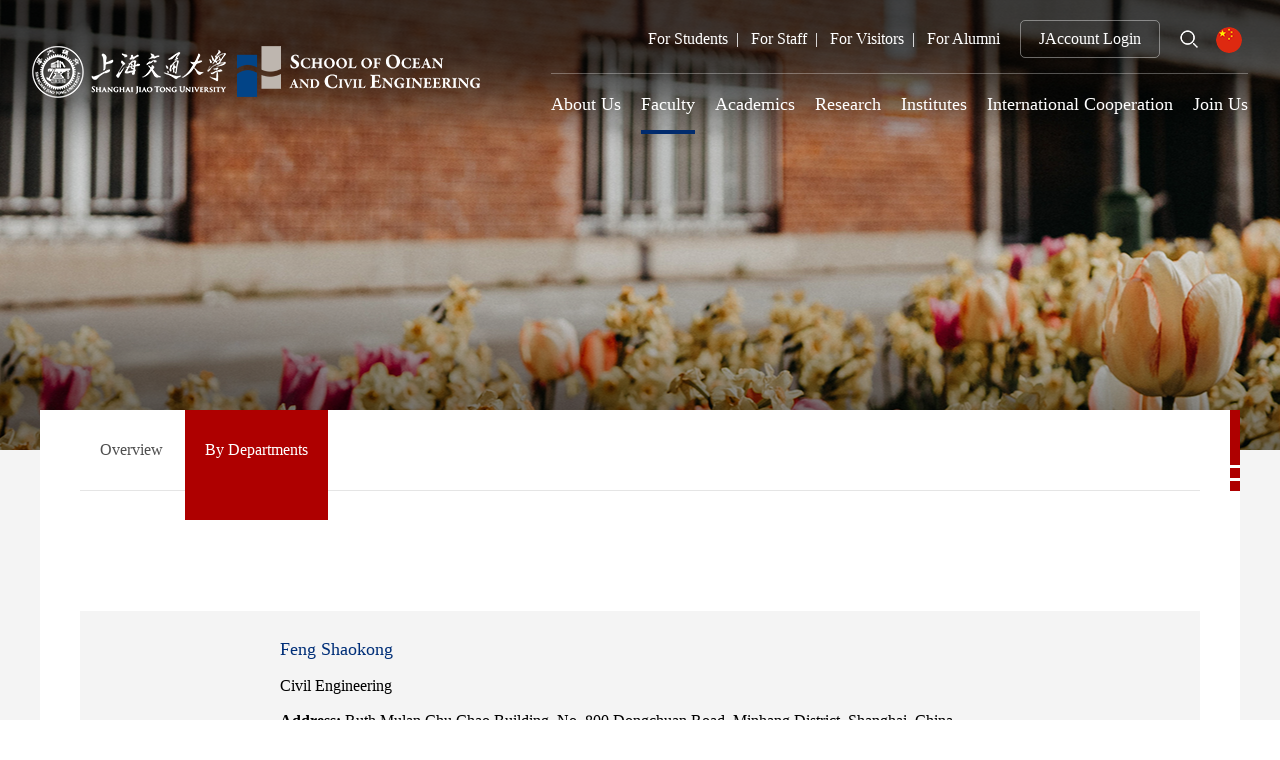

--- FILE ---
content_type: text/html; charset=utf-8
request_url: https://en.naoce.sjtu.edu.cn/teachers/FengShaokong.html
body_size: 3659
content:
<!DOCTYPE html>
<html>
<head>
<title>By Departments-上海交通大学船舶海洋与建筑工程学院</title>
<meta name="keywords" content="上海交通大学船舶海洋与建筑工程学院" />
<meta name="description" content="上海交通大学船舶海洋与建筑工程学院" />
<meta charset="utf-8">
<meta name="viewport" content="width=device-width, initial-scale=1.0">
<meta http-equiv="X-UA-Compatible" content="IE=edge">
<!-- <link rel="shortcut icon" href="images/favicon.ico"> -->
<meta name="viewport" content="width=device-width,initial-scale=1.0,maximum-scale=1.0,user-scalable=0">
<meta http-equiv="X-UA-Compatible" content="IE=edge">
<!-- Bootstrap -->
<link rel="stylesheet" href="/bs/css/bootstrap.min.css?v=1.0.5">
<link type="text/css" rel="stylesheet" href="/css/public.css?v=1.0.5"/>
<link type="text/css" rel="stylesheet" href="/css/css.css?v=1.0.5"/>
<link type="text/css" rel="stylesheet" href="/css/ncss.css?v=1.0.5"/>
<link type="text/css" rel="stylesheet" href="/css/hstyle.css?v=1.0.5"/>
<script src="/js/jquery-3.5.1.js"></script>
<!-- Swiper JS -->
<link rel="stylesheet" href="/css/swiper.min.css?v=1.0.5">
<script src="/js/swiper.min.js"></script>
<script src="/bs/js/bootstrap.min.js"></script>
<!-- 美化alert -->
<link rel="stylesheet" href="/js/alert/BeAlert.css?v=1.0.5">
<script src="/js/alert/BeAlert.js"></script>
<script type="text/javascript">
    function search_validate(){
        if(document.getElementById('search_keywords').value == ''){
            alert('Please enter keyword');
            return false;
        }
    }
</script>
<script>
var _hmt = _hmt || [];
(function() {
  var hm = document.createElement("script");
  hm.src = "https://hm.baidu.com/hm.js?4081b3f15cf4c0971c033704b1184020";
  var s = document.getElementsByTagName("script")[0]; 
  s.parentNode.insertBefore(hm, s);
})();
</script>
<!--视频-->
<link href="/css/video-js.css?v=1.0.5" rel="stylesheet">
<script src="/js/video.min.js"></script> 
<script src="/js/zh-CN.js"></script>
<script type="text/javascript">
    $(function(){
        //控制视频高度
        var pk2 = $('#my-video2').width();
        console.log(pk2);
        // $("#my-video2").css("height",pk2*2+"px");
        // var pk=document.body.clientWidth;  //获取网页可见宽度
        // if(pk < 800){
        //     $("#my-video2").css("height",pk/2+"px");
        // }else{
        //     $("#my-video2").css("height",pk/3+"px");
        // }
    });
</script> 



</head>
<body>
<div class="top_top">
    <div class="top">
        <div class="main" style="width:95%;">
            <a href="/" title="" class="logo"></a>
            <span class="menu2" id="menu2"><a href="javascript:void(0)">&nbsp;</a></span>
            <div id=navk>
                <div class="top_r">
                    <div class="cd_t">
                                                <a href="https://en.naoce.sjtu.edu.cn/for_student.html">For Students</a>
                                                <a href="https://en.naoce.sjtu.edu.cn/For_Staff.html">For Staff</a>
                                                <a href="https://en.naoce.sjtu.edu.cn/For_Vistors.html">For Visitors</a>
                                                <a href="/Alumni_Events.html" target="_blank">For Alumni</a>
                                            </div>
                                        <a class='cd_jl' href="https://en.naoce.sjtu.edu.cn/user/jaccount_login.html">JAccount Login</a>
                                        <div class="ss">
                        <form method="get" action="https://en.naoce.sjtu.edu.cn/active/search.html" onsubmit="return search_validate();">
                        <div class="txtk"><input type="text" class="form-control" placeholder="Search" id="search_keywords" name="search_keywords">
                            <button class="an_ss" type="submit"></button>
                        </div>
                        </form>
                    </div>
                    <a class="cd_yy" href="http://naoce.sjtu.edu.cn" target="_block">
                        <img src="/images/cn.png">
                    </a>
                </div>
                <ul class="menu">
                                        <li class=""><a href="https://en.naoce.sjtu.edu.cn/about.html" class="dbt">About Us</a>
                                                <dl>
                                                        <dd><a href="https://en.naoce.sjtu.edu.cn/school.html">School Overview</a></dd>
                                                        <dd><a href="https://en.naoce.sjtu.edu.cn/Facts_Figures.html">Facts & Figures</a></dd>
                                                        <dd><a href="https://en.naoce.sjtu.edu.cn/History.html">History</a></dd>
                                                        <dd><a href="https://en.naoce.sjtu.edu.cn/department.html">Departments</a></dd>
                                                        <dd><a href="https://en.naoce.sjtu.edu.cn/Administration.html">Administration</a></dd>
                                                        <dd><a href="https://en.naoce.sjtu.edu.cn/Contact_Us.html">Contact Us</a></dd>
                                                    </dl>
                                            </li>
                                        <li class="on"><a href="https://en.naoce.sjtu.edu.cn/faculty.html" class="dbt">Faculty</a>
                                                <dl>
                                                        <dd><a href="https://en.naoce.sjtu.edu.cn/Overviews.html">Overview</a></dd>
                                                        <dd><a href="https://en.naoce.sjtu.edu.cn/teachers.html">By Departments</a></dd>
                                                    </dl>
                                            </li>
                                        <li class=""><a href="https://en.naoce.sjtu.edu.cn/Academics.html" class="dbt">Academics</a>
                                                <dl>
                                                        <dd><a href="https://en.naoce.sjtu.edu.cn/Undergraduate.html">Undergraduate</a></dd>
                                                        <dd><a href="https://en.naoce.sjtu.edu.cn/Graduate.html">Graduate</a></dd>
                                                    </dl>
                                            </li>
                                        <li class=""><a href="https://en.naoce.sjtu.edu.cn/Research.html" class="dbt">Research</a>
                                                <dl>
                                                        <dd><a href="https://en.naoce.sjtu.edu.cn/Overview1.html">Overview</a></dd>
                                                        <dd><a href="https://en.naoce.sjtu.edu.cn/Achievements.html">Achievements</a></dd>
                                                    </dl>
                                            </li>
                                        <li class=""><a href="https://en.naoce.sjtu.edu.cn/Labs.html" class="dbt">Institutes</a>
                                                <dl>
                                                        <dd><a href="https://en.naoce.sjtu.edu.cn/Research_Institutes.html">Research Institutes</a></dd>
                                                        <dd><a href="https://en.naoce.sjtu.edu.cn/Labs_Facilities.html">Labs & Facilities</a></dd>
                                                    </dl>
                                            </li>
                                        <li class=""><a href="https://en.naoce.sjtu.edu.cn/Overview.html" class="dbt">International Cooperation</a>
                                                <dl>
                                                        <dd><a href="https://en.naoce.sjtu.edu.cn/Overview2.html">Overview</a></dd>
                                                        <dd><a href="https://en.naoce.sjtu.edu.cn/Collaborative.html">International Partners</a></dd>
                                                    </dl>
                                            </li>
                                        <li class=""><a href="https://en.naoce.sjtu.edu.cn/join.html" class="dbt">Join Us</a>
                                                <dl>
                                                        <dd><a href="https://en.naoce.sjtu.edu.cn/Admissions.html">Admissions</a></dd>
                                                        <dd><a href="https://en.naoce.sjtu.edu.cn/Alumni.html">Alumni</a></dd>
                                                        <dd><a href="https://sy-gysf.sjtu.edu.cn/" target="_blank">Si-Yuan Young</a></dd>
                                                    </dl>
                                            </li>
                      
                </ul>
                <div class="clear"></div>
            </div>
        </div>
    </div>

</div>
<div class="top_jg"></div>
<!--  -->
<SCRIPT type=text/javascript>
    $(function(){
        var pk = document.body.clientWidth;
        if (pk < 1200) {
//手机菜单
            $("#menu2").click(function () {
                if ($("#navk").css("display") == "none") {
                    $(this).find("a").addClass("on");
                    $("#navk").css("display", "block").stop().animate({left: '0%'});
                } else {
                    $(this).find("a").removeClass("on");
                    $("#navk").css("display", "none").stop().animate({left: '100%'});
                }
            });
        } else {
            // $(".menu li").hover(function () {
            //     $(this).find("dl").css("display", "block");
            // }, function () {
            //
            //     $(this).find("dl").css("display", "none");
            // });
            //下拉
            $(".menu li").hover(function () {
                $(this).find("dl").stop().css("display", "block").animate({
                    opacity: '1',
                });
            }, function () {

                $(this).find("dl").stop().css("display", "none").animate({
                    opacity: '0',
                });
            });

        }
        ;
    });
    //-->
</SCRIPT><div class="ny_ban" style='background-image:url("/images/ban_cd3.jpg")'></div>
<div class="ny bj_b">
    <div class="main">
        <!--导航-->
    <div class="lm1k">
        <div class="lm1_bt"><a href="javascript:void(0)" id="cd_lm">By Departments</a></div>
        <ul class="lm1" id="lm">
                        <li><a href="https://en.naoce.sjtu.edu.cn/Overviews.html" class="">Overview</a>
                            </li>
                        <li><a href="https://en.naoce.sjtu.edu.cn/teachers.html" class="on">By Departments</a>
                            </li>
                    </ul>
        <div class="clear"></div>
    </div>
    <script type="text/javascript">
        $("#cd_lm").click(function(){
            if($("#lm").css("display")=="none"){
                $(this).addClass("on");
                $("#lm").slideDown("slow");
            }
            else{
                $(this).removeClass("on");
                $("#lm").slideUp("slow");
            }
        });
    </script>        <div class="main_nr">
            <!--内容-->
                    <div class="js_nr1 mh md30">
                <div class="imgk">
                    <img src="">
                </div>
                <div class="txtk">
                    <h4 class="bt text-primary">
                        Feng Shaokong                    </h4>
                                        <p>Civil Engineering</p>
                                        
                    
                                                            <p><strong>Address: </strong>Ruth Mulan Chu Chao Building, No. 800 Dongchuan Road, Minhang District, Shanghai, China. </p>
                                                        </div>
            </div>
            <ul class="js_list2 mh">
                                                                                                                                                            </ul>
            <div class="clear"></div>
        </div>

    </div>
</div>
<div class="foot foot1">
    <div class="main">
                <div class="d1">
             <div class="foot_logo"></div>
             <ul class="foot_lx">
                <ul class=" list-paddingleft-2"><li><p><strong>Phone：</strong>86-21-34206196/34205291</p></li><li><p><strong> E-mail：</strong>oceglobal@sjtu.edu.cn；</p></li><li><p>&nbsp; &nbsp; &nbsp; &nbsp; &nbsp; &nbsp; &nbsp; oce@sjtu.edu.cn</p></li></ul>             </ul>
        </div>
        <div class="d2">
            <h4 class="bt mh md15">QUICK LINKS</h4>
            <ul class="link_list">
                                <li>
                    <a  href="https://www.lib.sjtu.edu.cn/f/main/index.shtml?lang=en-us)"" target="_blank">Library</a>
                </li>
                                <li>
                    <a  href="https://en.gs.sjtu.edu.cn/"" target="_blank">SJTU Graduate School Website</a>
                </li>
                                <li>
                    <a  href="https://en.naoce.sjtu.edu.cn/index_link/197.html" target="_blank">Download Center</a>
                </li>
                                <li>
                    <a  href="https://en.sjtu.edu.cn/"" target="_blank">Shanghai Jiao Tong University</a>
                </li>
                            </ul>
        </div>
        <div class="ewm">
            <img src=" /images/ewm.jpg">
        </div>
        <div class="clear"></div>
    </div>
</div>
<div class="foot2 foot">
    <div class="main">
        <div class="nr left">All copyright © 2021 上海交通大学船舶海洋与建筑工程学院 <a href="http://beian.miit.gov.cn" target="_blank">沪交ICP备20240015</a></div>
        <div class="foot_fx right">
           <a href="javascript:void(0)" class="a1"></a>
           <a href="javascript:void(0)" class="a2 cd_wx"></a>
           <a href="javascript:void(0)" class="a3"></a>
        </div>
        <div class="clear"></div>
    </div>
</div>
<script language="javascript">
    $(document).ready(function () {
//解决IOS手机端hover兼容问题
        document.body.addEventListener('touchstart', function () {
        });
    });
</script>
<script language="javascript">
    $(document).ready(function () {
        //解决IOS手机端hover兼容问题
        document.body.addEventListener('touchstart', function () {
        });
    });
</script>
<script>
    $(document).ready(function () {
        $('.fy1 a').each(function(){
            if($(this).text()=='Prev' || $(this).text()=='Next'){
                $(this).addClass('cd_sx');
            }
        })
        if($('.main .zz_lm a').length > 6){
            $('.main .zz_lm').css({"text-align":'left'});
        }
    });
</script>
<script>
    $('.cd_qq').click(function(){
        $(this).attr('href','https://sns.qzone.qq.com/cgi-bin/qzshare/cgi_qzshare_onekey?url='+encodeURIComponent(document.location.href)+'&amp;title='+encodeURIComponent(document.title));
        $(this).attr('target','_block');
    })
    $('.cd_wx').click(function(){
        $(this).attr('href','http://bshare.optimix.cn/barCode?site=weixin&url='+encodeURIComponent(document.location.href)+'&amp;title='+encodeURIComponent(document.title));
        $(this).attr('target','_block');

    })
    $('.cd_wb').click(function(){
        $(this).attr('href','http://bshare.optimix.cn/bshare_redirect?type=4&site=sinaminiblog&url='+encodeURIComponent(document.location.href)+'&amp;title='+encodeURIComponent(document.title));
        $(this).attr('target','_block');

    })
</script>
<script language="javascript">
    $(document).ready(function () {
        $(".js_list2 li:first").find(".bt").addClass("on");
        $(".js_list2 li:first").find(".nr").css("display","block");
        $(".js_list2 li").click(function(){
            $(this).find(".bt").addClass("on");
            $(this).siblings().find(".bt").removeClass("on");
            var index = $(this).index();
            $(".js_list2").find(".nr").slideUp().eq(index).slideDown();
        });
    });
</script>
</body>
</html>

--- FILE ---
content_type: text/css
request_url: https://en.naoce.sjtu.edu.cn/css/public.css?v=1.0.5
body_size: 5675
content:
@charset "utf-8";
/* CSS Document */
/*公共样式与首页样式*/
A {
    TEXT-DECORATION: none;
}

A:link {
    color: #505050;
    outline: none;
}

A:visited {
    color: #333333;
}

A:active {
    color: #333333
}

A:hover {
    COLOR: #002f78
}

BODY {
    margin: 0px;
    padding: 0;

	
    background: #ffffff;
    color: #333333;
}

p, h1, h2, h3, h4, h5, h6, ul, li, input, dl, dt, dd, header, article, iframe, footer, ol, div, img {
    margin: 0px;
    padding: 0px;
}

input {
    border: 0px;
}

img {
    border: 0px;
    vertical-align: middle;
    -webkit-transition: all 0.2s linear;
    -moz-transition: all 0.2s linear;
    -o-transition: all 0.2s linear;
    -ms-transition: all 0.2s linear;
    transition: all 0.2s linear;
    max-width: 100%;
    height: auto;
}

li {
    list-style: none;
}

a, i, p ,h1, h2, h3, h4, h5, h6,span,:before,:after,input{
    outline: none;
    -webkit-transition: all 0.2s linear;
    -moz-transition: all 0.2s linear;
    -o-transition: all 0.2s linear;
    -ms-transition: all 0.2s linear;
    transition: all 0.2s linear;
}

b, label {
    font-weight: normal;
}

input, button, select, textarea {
    outline: none;
    font-family: Arial,"微软雅黑";
    font-size: 12px;
}

.left {
    float: left;
}

.right {
    float: right;
}

.clear {
    clear: both;
    margin: 0px;
    padding: 0px;
    height: 0px;
}

@media only screen and (max-width: 1200px) {
    .main {
        width: 100%;
        margin: 0px auto;
    }

    body {
        font-size: 12px;
        line-height: 1.5;
    }

    #my-video2 {
        width: 90%;
        margin: 0 auto;
        margin-bottom: 10px;
    }

}

@media only screen and (min-width: 1200px) {
    .mob {
        display: none;
    }

    .main {
        width: 1200px;
        margin: 0px auto;
    }

    body {
        font-size: 14px;
        line-height: 24px;
    }

}

@media only screen and (min-width: 1400px) {

    .main {
        width: 1365px;
        margin: 0px auto;
    }


}

@media only screen and (max-width: 1200px) {
    #nav_top {
        width: 100%;

    }
    .top {
        width: 100%;
        background-color: #012b6d;
        color: #fff;
        position: fixed;
        z-index: 20;
        left: 0px;
        top: 0px;
        height: 55px;
    }

    .top .main {
        height: 55px;
        position: relative;
    }

    .top_jg {
        height: 55px;
        width: 100%;
    }

    .logo {
        background: url(../images/logo.png) left center no-repeat;
        background-size: auto 85%;
        width: 220px;
        height: 30px;
        position: absolute;
        left: 10px;
        top: 12px;
    }

    .logo a {
        position: absolute;
        height: 30px;
        width: 60px;
        left: 0;
        top: 0px;
    }


    .menu {
        margin: 0px 0px 0px 0%;
        float: left;
        width: 100%;
    }

    .menu li {
        float: left;
        width: 100%;
        border-top: solid 1px rgba(255, 255, 255, .2);
    }

    .menu a.dbt {
        font-size: 14px;
        font-weight: bold;
    }

    .menu a {
        display: block;
        width: 100%;
        padding: 8px 0px;
        text-align: left;
        padding-left: 3%;
        color: #fff;
    }

    .menu a {
        font-size: 13px;
    }

    .menu .txtk {
        width: 100%;
        float: left;
    }

    .menu .txtk .imgk {
        display: none;
    }

    .menu dl {
        width: 100%;
        float: left;
        padding-bottom: 8px;
    }

    .menu dl dd {
        width: 50%;
        float: left;
    }

    .menu dl dd a {
        padding: 5px 0px;
        padding-left: 6%;
    }

    .menu2 {
        width: 30px;
        height: 30px;
        display: block;
        position: absolute;
        right: 10px;
        top: 12.5px;
        z-index: 31;
    }

    .menu2 a {
        outline: none;
        display: block;
        width: 30px;
        height: 30px;
        line-height: 30px;
        background-image: url("data:image/svg+xml,<svg xmlns='http://www.w3.org/2000/svg' viewBox='0 0 16 16'><path fill-rule='evenodd' d='M2.5 11.5A.5.5 0 013 11h10a.5.5 0 010 1H3a.5.5 0 01-.5-.5zm0-4A.5.5 0 013 7h10a.5.5 0 010 1H3a.5.5 0 01-.5-.5zm0-4A.5.5 0 013 3h10a.5.5 0 010 1H3a.5.5 0 01-.5-.5z' clip-rule='evenodd' fill='%23ffffff'/></svg>");
        background-repeat: no-repeat;
        background-size: 100% 100%;
    }

    .menu2 a.on {
        background-image: url("data:image/svg+xml,<svg xmlns='http://www.w3.org/2000/svg' viewBox='0 0 16 16'><path fill-rule='evenodd' d='M11.854 4.146a.5.5 0 010 .708l-7 7a.5.5 0 01-.708-.708l7-7a.5.5 0 01.708 0z' clip-rule='evenodd' fill='%23ffffff'/><path fill-rule='evenodd' d='M4.146 4.146a.5.5 0 000 .708l7 7a.5.5 0 00.708-.708l-7-7a.5.5 0 00-.708 0z' clip-rule='evenodd' fill='%23ffffff'/></svg>");
        background-repeat: no-repeat;
        background-size: 100% 100%;
    }

    #navk {
        width: 100%;
        box-shadow: 2px 6px 5px rgba(0, 0, 0, .5);
        display: none;
        background: #012b6d;
        position: fixed;
        left: 100%;
        top: 55px;
        height: calc(100vh - 55px);
        height: -moz-calc(100vh - 55px);
        height: -webkit-calc(100vh - 55px);
        overflow-y: auto;
        z-index: 20;
    }

   .top_nav{
       width:100%;
       float:left;
       text-align: center;
       padding:10px 0;
       color: #fff;
   }
    .top_nav a {
        color: #fff;
        margin: 0 18px;
        font-size: 14px;
        vertical-align:middle;
        display: inline-block;
    }

    .ss {
        float: left;
        height: 35px;
        width:  calc(100vw - 70px);
        width:  -moz-calc(100vw - 70px);
        width:  -webkit-calc(100vw - 70px);
        display: block;
        position: relative;
        margin-bottom: 10px;
    }

    .ss .txtk {
        position: absolute;
        overflow: hidden;
        height: 35px;
        right: 0px;
        top: 0px;
        width: 100%;
    }

    .ss .form-control {
        width: 100%;
        height: 35px;
        border: 0;
        padding: 0 0 0 12px;
        background: rgba(255, 255, 255, .2);
        color: #ffffff;
        box-shadow: inset 0 0px 0px rgba(0, 0, 0, .075);
        font-size: 15px;
    }

    .ss .an_ss {
        position: absolute;
        width: 40px;
        height: 35px;
        border: 0;
        right: 0px;
        top: 0px;
        background: url(../images/t_ss.png) center center no-repeat;
        background-size: auto 50%;
    }

    .top_r {
        width: 100%;
        float: left;
        /*margin-top: 55px;*/
        padding:0 15px;
    }

    .cd_t{
        width: 100%;
        float: left;
        color:#fff;
        margin-bottom: 10px;
    }
    .cd_t a{
        color:#fff;
    }
    .cd_t a:after{
        content: "|";
        margin: 0 5px;
        color:#fff;
    }
    .cd_t a:last-child:after{
        display: none;
    }
    a.cd_jl{
        float:left;
        border: solid 1px rgba(255,255,255,.4);
        width:100%;
        height:35px;
        line-height: 33px;
        text-align: center;
        color: #ffffff;
        -moz-border-radius:5px; -webkit-border-radius:5px; border-radius:5px;
        margin-bottom: 10px;
    }
    a.cd_yy{
        float:right;
        width:35px;
        height:35px;
        line-height: 35px;
        text-align: center;
    }
    a.cd_yy img{
        width:26px;
        height:26px;
        -moz-border-radius:50%; -webkit-border-radius:50%; border-radius:50%;
    }
}

@media only screen and (min-width: 1200px) {
    #navk {
        z-index: 30;
        float:right;
        margin-top:20px;
    }


    #navk .main {
        height: 60px;
        position: relative;
    }

    .menu2 {
        display: none;
    }

    .top {
        width: 100%;
        color: #fff;
    }

    .top .main {
        height: 150px;
        position: relative;
    }

    .top_jg {
        display: none;
    }

    .logo {
        background: url(../images/logo.png) left center no-repeat;
        background-size: auto 100%;
        width: 470px;
        height: 54px;
        position: absolute;
        left:0px;
        top:50%;
        margin-top: -30px;
    }

    .menu {
        position: relative;
        height: 60px;
        border-top:solid 1px rgba(255,255,255,.3);
        float:left;
        clear: both;
    }

    .menu li {
        height: 60px;
        float: left;
        margin-right: 20px;
        position:relative;
    }
    .menu li:last-child{
        margin-right: 0;
    }
    .menu a.dbt {
        font-size: 18px;
        display: block;
        height: 60px;
        line-height: 60px;
        color: #fff;
    }

    .menu a.dbt:hover, .menu li.on a.dbt, .menu li:hover a.dbt {

    }

    .menu dl{
        width:190px;
        background-color:rgba(255,255,255,.9);
        position: absolute;
        left: 50%;
        top:58px;
        margin-left: -85px;
        filter: alpha(opacity=0);
        -moz-opacity: 0;
        opacity: 0;
        display: none;
        z-index: 30;
        box-shadow:0 4px 15px rgba(0,0,0,.15);
        text-align: center;
        font-size: 16px;
        border-top: solid 4px #012b6d;
        padding:10px;
    }

    .menu li:hover dl {
        display: block;
    }

    .menu dd {
        padding:4px 0px;
    }

    .menu dd a {
        display: block;
        width: 100%;
        line-height:24px;
        color:#333;
    }
    .menu dd a:hover{
        color:#012b6d;
    }

    .top_r {
        height:38px;
        line-height: 38px;
        margin-bottom: 15px;
        font-size: 16px;
        color:#fff;
        float:right;
    }
    .cd_t{
        height:38px;
        float:left;
        margin-right: 10px;
    }
    .cd_t a{
        color:#fff;
    }
    .cd_t a:hover{
        color:#ff2222;
    }
    .cd_t a:after{
        content: "|";
        margin: 0 8px;
        color:#fff;
    }
    .cd_t a:last-child:after{
        display: none;
    }
    .ss {
        position: relative;
        float: left;
        height: 38px;
        width:38px;
        background: url(../images/t_ss.png) center center no-repeat;
    }

    .ss .txtk {
        position: absolute;
        overflow: hidden;
        height: 38px;
        right: 0px;
        top: 0px;
        width:0%;
        -webkit-transition: all .6s cubic-bezier(.215, .61, .355, 1) 0s;
        transition: all .6s cubic-bezier(.215, .61, .355, 1) 0s;
        -moz-border-radius:40px; -webkit-border-radius:40px; border-radius:40px;
        filter:alpha(opacity=0); -moz-opacity:0; opacity:0;-khtml-opacity: 0;
    }
    .ss:hover .txtk{
        width:240px;
        filter:alpha(opacity=100); -moz-opacity:1; opacity:1;-khtml-opacity: 1;
        box-shadow:0 2px 15px rgba(0,0,0,.3);
    }
    .ss .form-control {
        width: 100%;
        height: 38px;
        line-height: 38px;
        border: 0;
        padding: 0 0 0 20px;
        background: #ae0000;
        color: #ffffff;
    }

    .ss .an_ss {
        position: absolute;
        width: 38px;
        height: 38px;
        border: 0;
        right:0px;
        top: 0px;
        background: url(../images/t_ss.png) center center no-repeat;
    }
    .ss .an_ss:hover{
        /*background: rgba(255, 255, 255, .4);*/
    }
    a.cd_jl{
        float:left;
        border: solid 1px rgba(255,255,255,.4);
        width:140px;
        height:38px;
        line-height: 36px;
        text-align: center;
        color: #ffffff;
        -moz-border-radius:5px; -webkit-border-radius:5px; border-radius:5px;
        margin: 0 10px;
    }
    a.cd_jl:hover{
        background:#ae0000;
        border-color: #ae0000;
        box-shadow:0 2px 15px rgba(0,0,0,.3);
    }
    a.cd_yy{
        float:left;
        margin-left: 2px;
        width:38px;
        height:38px;
        text-align: center;
    }
    a.cd_yy img{
        width:26px;
        height:26px;
        -moz-border-radius:50%; -webkit-border-radius:50%; border-radius:50%;
    }
    a.cd_yy:hover img{
        box-shadow:0 2px 15px rgba(0,0,0,.3);
    }
}
@media only screen and (min-width: 1400px) {
    a.cd_yy{
        margin-left: 5px;
    }
    a.cd_jl{
        width:150px;
        margin: 0 15px;
    }
    .cd_t a:after{
        margin: 0 10px;
    }
    .menu li {
        margin-right: 30px;
    }
    .menu a.dbt {
        font-size: 18px;
    }
}

.ss .form-control::-moz-placeholder {
    color: #fff;
    opacity: 1
}

.ss .form-control:-ms-input-placeholder {
    color: #fff
}

.ss .form-control::-webkit-input-placeholder {
    color: #fff
}

.foot {
    width: 100%;
    color: #fff;
}

.foot a{
    color: #fff;
}

.foot a:hover{
    text-decoration: underline;
}

.foot1 {
    padding: 40px 0px;
    background-image: url("../images/foot_bj.jpg");
    background-repeat: no-repeat;
    background-position: top center;
    background-size: cover;
}
.foot1 .d1{
    float:left;
    width:368px;
}
.foot1 .d2{
    width:560px;
    float:left;
    margin-left: 80px;
}
.foot_logo{
    display: block;
    width:100%;
    height:65px;
    border-bottom: solid 1px rgba(255,255,255,.4);
    background-image: url("../images/foot_logo.png");
    background-repeat: no-repeat;
    background-position: top center;
    background-size: 100% auto;
    margin-bottom: 30px;
}
.foot_lx{
    width:100%;
}
.foot_lx li{
    position:relative;
    padding-left:68px;
    font-size: 16px;
    line-height: 30px;
}
.foot_lx b{
    position:absolute;
    left:0;
    top:0;
}
.link_list{
    width:104%;
    float:left;
    margin-left: -2%;
}
.link_list li{
    width:46%;
    float:left;
    margin:1.5% 2%;
}
.link_list a{
    display: block;
    position:relative;
    height:50px;
    line-height: 48px;
    background-color: #002f78;
    color:#fff;
    font-size: 16px;
    text-align: center;
    border: solid 1px rgba(255,255,255,.4);
}
.link_list a:before{
    content: '';
    background-image: url("../images/jt_jtt.png");
    background-size: auto 100%;
    background-repeat: no-repeat;
    width:15px;
    height:18px;
    position:absolute;
    left:-1px;
    top:50%;
    margin-top: -9px;
}
.link_list a:hover{
    border-color: #ae0000;
    background-color: #ae0000;
    text-decoration:none;
}
.ewm{
    width:120px;
    float:right;
    margin-top: 50px;
}
.foot2{
    background-color: #012b6d;
    line-height: 29px;
    padding:10px 0;
}
.foot_fx a{
    width:29px;
    height:29px;
    border: solid 1px rgba(255,255,255,.4);
    float:left;
    margin-left: 15px;
    background-position: center center;
    background-repeat: no-repeat;
}
.foot_fx a.a1{
    background-image: url("../images/foot_fx1.png");
}
.foot_fx a.a2{
    background-image: url("../images/foot_fx2.png");
}
.foot_fx a.a3{
    background-image: url("../images/foot_fx3.png");
}
@media only screen and (min-width: 1400px) {
    .foot1 .d1{
        width:368px;
    }
    .foot1 .d2{
        width:610px;
        margin-left: 110px;
    }
    .ewm{
        width:124px;
        margin-top: 50px;
    }
}
.link_list a{
    text-overflow:ellipsis; -o-text-overflow:ellipsis; overflow:hidden;  white-space: nowrap;
}
@media only screen and (max-width: 1200px) {
    .foot {
        padding: 15px;
        text-align: center;
    }
    .foot_fx a {
        margin: 0 5px;
        float: none;
        display: inline-block;
    }

    .foot1 .d1{
        width:100%;
    }
    .foot1 .d2{
        width:100%;
        margin-left: 0px;
    }
    .foot_logo{
        display: none;
    }
    .link_list{
        width:102%;
        margin-left: -1%;
    }
    .link_list li{
        width:48%;
        margin:1%;
    }
    .link_list a{
        height:40px;
        line-height:38px;
        font-size: 13px;
    }
    .link_list a:before{
        width:10px;
        height:14px;
        margin-top: -7px;
        display: none;
    }
    .ewm{
        width:100%;
        margin-top: 10px;
    }
    .ewm img{
        max-width: 100px;
    }
    .foot_lx{
        margin-bottom: 5px;
    }
    .foot_lx li{
        padding-left:0px;
        font-size: 13px;
        line-height: 22px;
        margin-bottom: 10px;
    }
    .foot_lx b{
        position:inherit;
        left:auto;
        top:auto;
    }
}


.ban {
    width: 100%;
}

.ban img {
    width: 100%;
    display: block;
}

@media only screen and (max-width: 1200px) {
    .swiper-container.sy_ban {
        width: 100%;
    }

    .sy_ban .swiper-slide {
        text-align: center;
        font-size: 13px;
        line-height: 20px;
        width: 100%;
        position: relative;
    }

    .sy_ban .swiper-slide img {
        width: 100%;
        display: block;
    }

    .sy_ban .swiper-slide .bt {
        position: absolute;
        left: 0%;
        bottom: 0px;
        padding: 10px 15px;
        width: 100%;
        text-align: center;
        height: 100%;
        font-size:24px;
        line-height: 140%;
        display: flex;
        justify-content: center;
        flex-direction: column;
        -moz-flex-direction: column;
        -webkit-flex-direction: column;
        -ms-flex-direction: column;
        align-items: center;
        color: #fff;
        text-shadow: 5px 6px 5px rgba(0, 0, 0, .8);
    }

    .sy_ban .swiper-slide .bt a {
        color: #fff;
    }

    .sy_ban .swiper-pagination-bullet {
        background-color: rgba(255, 255, 255, .5);
        width: 10px;
        height: 10px;
        opacity: 1;
        font-size: 0;
    }

    .sy_ban .swiper-pagination-bullet-active {
        background-color: rgba(255, 255, 255, 1);
    }

    .sy_ban.swiper-container-horizontal > .swiper-pagination-bullets, .swiper-pagination-custom, .swiper-pagination-fraction {
        bottom: 10px;
        position: absolute;
        right: 0%;
        text-align: center;
    }

    .sy_ban.swiper-container-horizontal > .swiper-pagination-bullets .swiper-pagination-bullet {
        margin: 0 4px;
    }
}

@media only screen and (max-width: 550px) {
    .sy_ban .swiper-slide .bt {
        font-size: 16px;
    }
}

@media only screen and (min-width: 1200px) {
    .swiper-container.sy_ban {
        width: 100%;
        margin: 0 auto;
        overflow: hidden;
    }

    .sy_ban .swiper-slide {
        width: 100%;
        position: relative;
        overflow: hidden;
    }

    .sy_ban .swiper-slide img {
        width: 100%;
        /*max-width: 1920px;*/
        /*position:relative;*/
        /*left:50%;*/
        /*margin-left: -960px;*/
        display: block;
    }
    .sy_ban .imgk{
        width:100%;
        position:relative;
    }
    .sy_ban .imgk:before{
        content: '';
        width:100%;
        height:100%;
        background-image: url("../images/top_bj.png");
        background-size:100% 100%;
        background-repeat: no-repeat;
        position:absolute;
        left:0;
        top:0;
        z-index:6;
    }
    .sy_ban .swiper-slide .bt {
        display: block;
        line-height: 130%;
        width: 820px;
        color: #fff;
        position: absolute;
        left: 50%;
        margin-left: -600px;
        bottom: 40px;
        font-size: 28px;
        text-shadow: 5px 6px 5px rgba(0, 0, 0, .8);
        z-index: 10;
    }

    .sy_ban .swiper-slide .bt a {
        color: #fff;
    }

    .sy_ban .swiper-pagination-bullet {
        background-color: rgba(255, 255, 255, 0);
        border:solid 1px #fff;
        width: 14px;
        height: 14px;
        opacity: 1;
        -moz-border-radius: 50%;
        -webkit-border-radius: 50%;
        border-radius: 50%;;
        font-size: 18px;
        color: #fff;
        font-family: Arial;
    }

    .sy_ban .swiper-pagination-bullet-active {
        background-color: rgba(255, 255, 255,1);
    }

    .sy_ban.swiper-container-horizontal > .swiper-pagination-bullets {
        bottom: 48px;
        height: 22px;
        width: auto;
        font-size: 0;
        position: absolute;
        right: 50%;
        left: auto;
        margin-right: -600px;
        text-align: right;
        padding-right: 20px;
    }

    /*.sy_ban.swiper-container-horizontal > .swiper-pagination-bullets:after {*/
        /*content: '';*/
        /*width: 80px;*/
        /*height: 1px;*/
        /*background-color: #fff;*/
        /*display: inline-block;*/
        /*position: relative;*/
        /*top: -6px;*/
    /*}*/

    .sy_ban.swiper-container-horizontal > .swiper-pagination-bullets .swiper-pagination-bullet {
        margin: 0 8px;
    }
}
@media only screen and (min-width: 1400px) {
    .sy_ban .swiper-slide .bt {
        width: 830px;
        margin-left: -682.5px;
        bottom: 40px;
        font-size: 28px;
    }
}
@media only screen and (min-width: 1200px) {

    .img_d {
        overflow: hidden;
    }

    .img_d:hover img {
        transform: scale(1.1);
        -webkit-transform: scale(1.1);
        -moz-transform: scale(1.1);
        -o-transform: scale(1.1);
        -ms-transform: scale(1.1);
    }
}

@media only screen and (max-width: 1200px) {
    .pc {
        display: none;
    }

    .lm1k {
        width: 100%;
    }

    .lm1 {
        width: 100%;
        float: left;
        display: none;
        border-bottom: solid 1px #dddddd;
    }

    .lm1 li {
        float: left;
        width: 100%;
        border-top: solid 1px #dddddd;
    }

    .lm1 li > a {
        display: block;
        width: 100%;
        font-size: 14px;
        padding: 8px 15px;
        background: #fff;
        float:left;
    }

    .lm1 li > a:hover {
        background: #ae0000;
        color: #ffffff;
    }
    .lm1 dl{
        float:left;
    }
    .lm1 dd{
        width:100%;
        padding: 5px 15px 5px 20px;
        float:left;
        font-size: 13px;
    }
    .lm1 dd a:before{
        content: '-';
        margin-right: 5px;
    }
    .lm1 dd:nth-child(2n+1){
        clear:both;
    }
    .lm1_bt {
        width: 100%;
        box-shadow: 0 1px 4px rgba(0, 0, 0, .2);
        float: left;
        text-align: center;
        height: 40px;
        line-height: 40px;
        background: #fff;
        font-size: 14px;
    }

    .lm1_bt a {
        width: 100%;
        height: 40px;
        display: block;
        position: relative;
        color: #ae0000;
        text-overflow:ellipsis; -o-text-overflow:ellipsis; overflow:hidden;  white-space: nowrap;
        padding:0px 35px;
    }

    .lm1_bt a:before {
        content: '';
        position: absolute;
        width: 40px;
        height: 40px;
        right: 5px;
        top: 0px;
        background-image: url("data:image/svg+xml,<svg xmlns='http://www.w3.org/2000/svg' viewBox='0 0 16 16'><path fill-rule='evenodd' d='M1.646 4.646a.5.5 0 01.708 0L8 10.293l5.646-5.647a.5.5 0 01.708.708l-6 6a.5.5 0 01-.708 0l-6-6a.5.5 0 010-.708z' clip-rule='evenodd' fill='%23ae0000'/></svg>");
        background-repeat: no-repeat;
        background-position: center center;
        background-size: auto 22px;
    }

    .lm1_bt a.on:before {
        transform: rotate(180deg);
    }

}

@media only screen and (min-width: 1200px) {
    .lm1_bt {
        display: none;
    }

    .lm1k {
        width: 100%;
        background-color: #ffffff;
        position: relative;
        border-bottom: solid 1px #e5e5e5;
        margin-top: -80px;
    }
    .lm1 dl{
        display: none;
    }
    .lm1 {
        width:100%;
        position: relative;
        line-height: 80px;
        height:80px;

    }

    .lm1 li {
        float: left;
        height: 80px;
        margin-right:2px;
    }
    .lm1 li:last-child{
        margin-right: 0;
    }
    .lm1 li a {
        display: block;
        font-size: 16px;
        padding:0 20px;
        position: relative;
    }

    .lm1 li a.on, .lm1 li a:hover {
        color: #fff;
        background-color: #ae0000;
    }
    .lm1 li a.on{
        height:110px;
    }
}
.y50{
    -moz-border-radius:50%; -webkit-border-radius:50%; border-radius:50%;
}
.y10{
    -moz-border-radius:10px; -webkit-border-radius:10px; border-radius:10px;
}
.y5{
    -moz-border-radius:5px; -webkit-border-radius:5px; border-radius:5px;
}
.y3{
    -moz-border-radius:3px; -webkit-border-radius:3px; border-radius:3px;
}
.zt_3d{
    color:#333;
}
.zt_6d{
    color:#666;
}
.zt_9d{
    color:#999;
}

@media only screen and (max-width: 1200px) {
    .md50{
        margin-bottom: 20px;
    }
    .md70{
        margin-bottom: 20px;
    }
    .md60{
        margin-bottom: 20px;
    }
    .md10{
        margin-bottom: 10px;
    }
    .md15{
        margin-bottom:10px;
    }
    .md20{
        margin-bottom: 15px;
    }
    .md25{
        margin-bottom: 15px;
    }
    .md30{
        margin-bottom: 20px;
    }
    .md35{
        margin-bottom: 20px;
    }
    .md40{
        margin-bottom: 20px;
    }
}
.md5{
    margin-bottom:5px;
}
@media only screen and (min-width: 1200px) {
    .md50{
        margin-bottom: 50px;
    }
    .md60{
        margin-bottom: 60px;
    }
    .md70{
        margin-bottom: 70px;
    }
    .md10{
        margin-bottom: 10px;
    }
    .md15{
        margin-bottom:15px;
    }
    .md20{
        margin-bottom: 20px;
    }
    .md25{
        margin-bottom: 25px;
    }
    .md30{
        margin-bottom: 30px;
    }
    .md35{
        margin-bottom: 35px;
    }
    .md40{
        margin-bottom: 40px;
    }
    .img_d {
        overflow: hidden;
    }

    .img_d img {
        transition: All 0.4s ease-in-out;
        -webkit-transition: All 0.4s ease-in-out;
        -moz-transition: All 0.4s ease-in-out;
        -o-transition: All 0.4s ease-in-out;
    }

    .img_d:hover img {
        transform: scale(1.05);
        -webkit-transform: scale(1.05);
        -moz-transform: scale(1.05);
        -o-transform: scale(1.05);
        -ms-transform: scale(1.05);
    }
    .xd{
        position:relative;
    }
    .xd:after{
        content: '';
        width:0%;
        height:2px;
        background-color: #08256b;
        -webkit-transition: all .6s cubic-bezier(.215, .61, .355, 1) 0s;
        transition: all .6s cubic-bezier(.215, .61, .355, 1) 0s;
        position:absolute;
        left:0px;
        bottom: 0px;
    }
    .xd:hover:after{
        width:100%;
    }
}
.zt_lan,a.cd_6d:hover{
    color:#133170;
}
a.cd_6d{
    color:#666;
}

.mh{
    width:100%;
    float:left;
}
.imgk{
    width:100%;
    overflow: hidden;
}
.imgk img{
    width:100%;
}
.txtk{
    width:100%;
}
.em1{
    padding:0 0.5em;
}
.fy1 a{
    background-color: #fff;
    font-size: 16px;
}
@media only screen and (max-width: 1200px) {
    .fy1 {
        width: 102%;
        float: left;
        margin-left: -1%;
    }

    .fy1 a {
        float: left;
        display: none;
        border: solid 1px #dddddd;
        padding: 0px 10px;
        margin-left: 3px;
        font-size: 14px;
    }

    .fy1 a.cd_sx {
        display: block;
        width: 48%;
        margin: 0px 1%;
        text-align: center;
        padding: 8px 0px;
    }
    .fy1 .form-control{
        display: none;
    }
}

.fy1{
    font-size: 0;
}
.fy1 .form-control{
    display: inline-block;
    width:auto;
    margin: 0px 4px;
}
@media only screen and (min-width: 1200px) {
    .fy1 {
        width: 100%;
        float: left;
        line-height: 38px;
        text-align: center;
    }

    .fy1 a {
        display: inline-block;
        border: solid 1px #dddddd;
        padding: 0px 15px;
        margin: 0px 4px;

    }


}

.fy1 a:hover,
.fy1 a.on {
    background: #002f78;
    color: #ffffff;
    border: solid 1px #002f78;
}
.ny_ban{
    width: 100%;
    height:450px;
    position:relative;
    background-repeat: no-repeat;
    background-size: cover;
    background-position: center center;
    position:relative;
}
.ny_ban:before{
    content: '';
    width:100%;
    height:100%;
    background-image: url("../images/top_bj.png");
    background-size:100% 100%;
    background-repeat: no-repeat;
    position:absolute;
    left:0;
    top:0;
}
@media only screen and (max-width: 1200px){
   .ny_ban{
       height:120px;
   }
}

.ab_nr a{
    color:#ae0000;
    text-decoration: underline;
}
.ab_nr a:hover{
    text-decoration: none;
}
.ab_nr td{
    padding:10px;
    border: solid 1px #dddddd;
}
.ab_nr li{
     position:relative;
     padding-left:18px;
}
.ab_nr li:before{
    content: '';
    width:7px;
    height:7px;
    background-color: #333;
    -moz-border-radius:50%; -webkit-border-radius:50%; border-radius:50%;
    position:absolute;
    left:0;
    top:50%;
    margin-top: -3.5px;
}
.ab_nr p{
    margin-bottom: 30px;
}
.ab_nr{
    font-size: 16px;
    line-height: 26px;
}
@media only screen and (max-width: 1200px){
    .ab_nr img{
          height:auto !important;
    }
    .ab_nr li:before{
        width:6px;
        height:6px;
        margin-top: -3px;
    }
    .ab_nr{
        overflow-x: auto;
        font-size: 13px;
        line-height: 1.55;
    }
    .ab_nr p{
        margin-bottom:15px;
    }
}
.dt img,.dt label{
    max-width: inherit;
}
.bj_b{
    background-color:#f5f5f5;
}
.ta_k{
    overflow-x: auto;
}
.ta1{
    width:100%;
    min-width: 1100px;
}
.ta1 td{
    padding:15px 10px;
    text-align: center;
}
.ta1 tbody tr:nth-child(even) td{
    background-color: #f5f5f5;
}
.ta1 thead td{
    background-color: #ae0000;
    color:#fff;
    font-size: 20px;
}
@media only screen and (max-width: 1200px){
    .ta1 td{
        padding:12px 8px;
    }
    .ta1 thead td{
        font-size: 14px;
    }
}
.ssbt {
    width: 100%;
    font-size: 22px;
    line-height: 35px;
    text-align: center;
    padding-bottom: 20px;
    border-bottom: solid 1px #ddd;
    float: left;
}
.ssbt p{
    font-size: 18px;
    color:#666;
}
.sssj {
    width: 100%;
    float: left;
    text-align: center;
    font-size: 16px;
    padding: 20px 0px 35px 0px;
    color: #999999;
}

.sgd {
    width: 100%;
    float: left;
    border-top: solid 1px #ddd;
    padding-top: 25px;
    font-size: 16px;
    line-height: 35px;
    color: #666;
    position: relative;
    min-height: 100px;
}

.sgd .ab_fx {
    position: absolute;
    right: 0px;
    top: 75px;
    width: auto;
}

.sgd .ab_fx img {
    margin-left: 10px;
}

.sgd a.cd_fh {
    background-color: #f5f5f5;
    padding: 0 30px;
    line-height: 38px;
    position: absolute;
    right: 0px;
    top: 20px;
    border: solid 1px #ddd;
}
.sgd a.cd_fh:hover {
    background-color: #0266b5;
    color: #fff;
}
@media only screen and (max-width: 1200px) {
    .ssbt {
        font-size: 16px;
        line-height: 155%;
        padding-bottom: 15px;
    }
    .ssbt p{
        font-size: 14px;
    }
    .sssj {
        padding: 15px 0px 20px 0px;
        font-size: 13px;
    }

    .sgd {
        padding-top: 15px;
        font-size: 13px;
        line-height: 22px;
        margin-top: 10px;
    }

    .sgd .ab_fx {
        display: block;
        width: 100%;
        position:inherit;
        right:auto;
        top:auto;
    }

    .sgd .ab_fx img {
        margin-left: 10px;
    }

    .sgd a.cd_fh {
        background-color: #f5f5f5;
        padding: 0 20px;
        width: 100%;
        text-align: center;
        line-height: 35px;
        display: block;
        margin: 15px 0;
        border: solid 1px #ddd;
        position:inherit;
        right:auto;
        top:auto;
    }
}


--- FILE ---
content_type: text/css
request_url: https://en.naoce.sjtu.edu.cn/css/css.css?v=1.0.5
body_size: 9313
content:
@charset "utf-8";
/* CSS Document */
/*公共样式与首页样式*/
.top_top {
    position: absolute;
    left: 0;
    top: 0;
    z-index: 30;
    width: 100%;
}

.sy {
    width: 100%;
    padding: 55px 0;
    background-position: center center;
    background-repeat: no-repeat;
    background-size: cover;
}

.sy3 {
    background-image: url("../images/sy_bj1.jpg");
}

.sy_ssk .imgk {
    background-image: url("../images/a4.png");
    background-repeat: no-repeat;
    background-size: auto 100%;
    background-position: right center;
    width: 690px;
    height: 350px;
    float: left;
}

.sy_ssk .txtk {
    background-image: url("../images/a5.png");
    background-repeat: no-repeat;
    background-size: auto 100%;
    background-position: left center;
    width: 510px;
    height: 350px;
    float: right;
    padding: 40px 40px 40px 90px;
    font-size: 16px;
}

.sy_ssk .bt {
    margin-bottom: 25px;
    line-height: 24px;
    max-height: 48px;
    display: block;
    width: 100%;
    overflow: hidden;
    text-overflow: ellipsis;
    display: -webkit-box;
    -webkit-line-clamp: 2;
    -webkit-box-orient: vertical;
}

.sy_ssk p {
    margin-bottom: 50px;
    line-height: 24px;
    max-height: 72px;
    display: block;
    width: 100%;
    overflow: hidden;
    text-overflow: ellipsis;
    display: -webkit-box;
    -webkit-line-clamp: 3;
    -webkit-box-orient: vertical;
}

a.cd_more_lan {
    display: inline-block;
    font-size: 16px;
    line-height: 48px;
    height: 50px;
    border: solid 1px #042282;
    width: 198px;
    padding-left: 25px;
    color: #042282;
    position: relative;
}

a.cd_more_lan:after {
    content: '';
    background-image: url("../images/jt_lan.png");
    background-repeat: no-repeat;
    background-size: auto 100%;
    width: 10px;
    height: 20px;
    position: absolute;
    right: 20px;
    top: 50%;
    margin-top: -10px;
}

a.cd_more_r {
    display: inline-block;
    font-size: 16px;
    line-height: 48px;
    height: 50px;
    border: solid 1px #ae0000;
    width: 198px;
    padding-left: 25px;
    position: relative;
    text-align: left;
    padding-top: 2px;
    overflow: hidden;
    color:#ae0000;
}
a.cd_more_r:before{
    content: '';
    position:absolute;
    width:115%;
    height:100%;
    background-image: url("../images/t_more1.png");
    background-repeat: no-repeat;
    background-size: 100% 100%;
    top:100%;
    left:-15%;
    -webkit-transition: all .6s cubic-bezier(.215, .61, .355, 1) 0s;
    transition: all .6s cubic-bezier(.215, .61, .355, 1) 0s;
}
a.cd_more_r:hover {
    box-shadow:0 2px 15px rgba(0,0,0,.15);
    color: #fff;
}
a.cd_more_r:hover:before{
    top:0%;
    left:0%;
}
a.cd_more_r:after {
    content: '';
    background-image: url("data:image/svg+xml,<svg xmlns='http://www.w3.org/2000/svg' viewBox='0 0 16 16'><path fill-rule='evenodd' d='M1.646 4.646a.5.5 0 01.708 0L8 10.293l5.646-5.647a.5.5 0 01.708.708l-6 6a.5.5 0 01-.708 0l-6-6a.5.5 0 010-.708z' clip-rule='evenodd' fill='%23ae0000'/></svg>");
    background-repeat: no-repeat;
    background-position: center center;
    background-size: auto 100%;
    transform: rotate(-90deg);
    width: 24px;
    height: 24px;
    position: absolute;
    right: 12px;
    top: 50%;
    margin-top: -12px;
}
a.cd_more_r:hover:after{
    background-image: url("data:image/svg+xml,<svg xmlns='http://www.w3.org/2000/svg' viewBox='0 0 16 16'><path fill-rule='evenodd' d='M1.646 4.646a.5.5 0 01.708 0L8 10.293l5.646-5.647a.5.5 0 01.708.708l-6 6a.5.5 0 01-.708 0l-6-6a.5.5 0 010-.708z' clip-rule='evenodd' fill='%23ffffff'/></svg>");
}
a.cd_more_r i{
    position:relative;
    z-index: 1;
}
@media only screen and (min-width: 1400px) {
    .sy_ssk .imgk {
        width: 765px;
        height: 366px;
    }

    .sy_ssk .txtk {
        width: 600px;
        height: 366px;
        padding: 40px 40px 40px 90px;
    }

    .sy_ssk p {
        max-height: 96px;
        -webkit-line-clamp: 4;
    }
}

@media only screen and (max-width: 1200px) {

    .sy {
        padding: 15px;
    }

    .sy_ssk .imgk {
        background-size: 100% auto;
        background-position: left center;
        width: 100%;
        height: 150px;
    }

    .sy_ssk .txtk {
        width: 100%;
        height: auto;
        padding: 15px;
        font-size: 13px;
        background-color: #fff;
    }

    .sy_ssk .bt {
        margin-bottom: 15px;
        line-height: 22px;
        max-height: 44px;
    }

    .sy_ssk p {
        margin-bottom: 20px;
        line-height: 22px;
        max-height: 66px;
    }

    a.cd_more_lan {
        font-size: 13px;
        line-height: 33px;
        height: 35px;
        width: 120px;
        padding-left: 15px;
    }

    a.cd_more_lan:after {
        height: 14px;
        right: 10px;
        margin-top: -7px;
    }

    a.cd_more_r {
        font-size: 13px;
        line-height: 33px;
        height: 35px;
        width: 120px;
        padding-left: 15px;
    }

    a.cd_more_r:after {
        height: 14px;
        right: 10px;
        margin-top: -7px;
    }
}

.sy2 {
    overflow: hidden;
    background-image: url("../images/sy_bj2.jpg");
    background-position: bottom center;
    background-repeat: no-repeat;
    background-size: cover;
    background-attachment: fixed;
    padding: 0;
    color: #fff;
}

.sy2_k {
    width: 1920px;
    position: relative;
    left: 50%;
    margin-left: -960px;
}

.sy2_k:before {
    content: '';
    width: 1180px;
    height: 100%;
    background-color: rgba(0, 0, 0, .6);
    position: absolute;
    right: 0;
    top: 0;
}

.sy2 .main {
    position: relative;
    z-index: 1;
    padding: 80px 0;
    height: 580px;
}

.sy2 .d1 {
    width: 350px;
}

.sy2 .d2 {
    width: 775px;
}

.sy_ac_nr {
    font-size: 18px;
    height: 96px;
    overflow: hidden;
}

.sy2 A.cd_more_lan {
    border-color: #fff;
    color: #FFF;
}

.sy2 A.cd_more_lan:after, A.cd_more_lan:hover:after {
    background-image: url("../images/jt_b.png");
}

.sy2 A.cd_more_lan:hover, A.cd_more_lan:hover {
    background-color: #ae0000;
    border-color: #ae0000;
    color: #fff;
}


.ac_list1 {
    width: 100%;
    float: left;
}

.ac_list1 li {
    width: 50%;
    float: left;
    border-bottom: solid 1px rgba(255, 255, 255, .2);
    border-right: solid 1px rgba(255, 255, 255, .2);
}

.ac_list1 li:nth-child(2n) {
    border-right-width: 0;
}

.ac_list1 li:nth-of-type(7), .ac_list1 li:nth-of-type(8) {
    border-bottom-width: 0;
}

.ac_list1 a {
    width: 100%;
    height: 100px;
    padding: 0 65px 0 25px;
    font-size: 18px;
    color: #fff;
    display: flex;
    align-items: center;
    position: relative;
}

.ac_list1 a:after {
    content: '';
    background-image: url("../images/jt_b.png");
    background-size: auto 100%;
    background-repeat: no-repeat;
    width: 10px;
    height: 20px;
    position: absolute;
    right: 25px;
    top: 50%;
    margin-top: -10px;
}

.ac_list1 a:hover {
    background-color: #ae0000;
}

@media only screen and (min-width: 1400px) {
    .sy2 .d1 {
        width: 400px;
    }

    .sy2 .d2 {
        width: 855px;
    }

    .sy2 .main {
        padding: 100px 0;
        height: 620px;
    }
}

@media only screen and (max-width: 1200px) {
    .sy2 .d1 {
        width: 100%;
        padding: 15px;
    }

    .sy2 .d2 {
        width: 100%;
        background-color: rgba(0, 0, 0, .4);
    }

    .sy2 .main {
        padding: 0px;
        height: auto;
    }

    .sy2_k:before {
        display: none;
    }

    .sy2_k {
        width: 100%;
        left: auto;
        margin: 0;
    }

    .sy_ac_nr {
        font-size: 13px;
        height: auto;
    }

    .ac_list1 a {
        height: 55px;
        padding: 0 30px 0 15px;
        font-size: 13px;
    }

    .ac_list1 a:after {
        background-image: url("../images/jt_b.png");
        height: 14px;
        right: 15px;
        margin-top: -7px;
    }
}

.sy1 .main {
}

.sy1 .d1 {
    width: 43%;
    position: relative;
    z-index: 9;
    font-size: 16px;
}

.sy1 .d1 .bt {
    margin-bottom: 20px;
}

.sy1 .d1 p {
    margin-bottom: 40px;
}

.sy1 .d2 {
    width: 55%;
    position: relative;
}

.sy1 .d2:before {
    content: '';
    width: 80px;
    height: 100%;
    background-color: #fff;
    position: absolute;
    left: -40px;
    top: 0;
    -moz-border-radius: 50%;
    -webkit-border-radius: 50%;
    border-radius: 50%;
    z-index: 8;
}

.swiper-container.sy_xw1 {
    width: 100%;
    float: left;
}

.sy_xw1 .swiper-slide {
    text-align: left;
    width: 100%;
}


.sy_xw1 .swiper-slide a {
    width: 100%;
    display: block;
    overflow: hidden;
    position: relative;
    height: 300px;
}

.sy_xw1 .swiper-slide img {
    width: 100%;
    display: block;
    min-height: 300px;
}


.sy_xw1 .swiper-pagination-bullet {
    background-color: rgba(255, 255, 255, 0);
    width: 12px;
    height: 12px;
    opacity: 1;
    border: solid 1px #fff;
    -moz-border-radius: 10px;
    -webkit-border-radius: 10px;
    border-radius: 10px;
}

.sy_xw1 .swiper-pagination-bullet-active {
    background-color: #fff;
}

.sy_xw1.swiper-container-horizontal > .swiper-pagination-bullets, .sy_xw1 .swiper-pagination-custom, .sy_xw1 .swiper-pagination-fraction {
    bottom: 15px;
    width: auto;
    position: absolute;
    right: 25px;
    text-align: right;
    left: auto;

}

.sy_xw1.swiper-container-horizontal > .swiper-pagination-bullets .swiper-pagination-bullet {
    margin: 0 5px;
}

@media only screen and (min-width: 1400px) {
    .sy_xw1 .swiper-slide a {
        height: 340px;
    }

    .sy_xw1 .swiper-slide img {
        min-height: 340px;
    }

    .sy1 .d1 .bt {
        margin-bottom: 25px;
    }

    .sy1 .d1 p {
        margin-bottom: 50px;
    }
}

@media only screen and (max-width: 1200px) {
    .sy1 .d1 {
        width: 100%;
        font-size: 13px;
        margin-bottom: 15px;
    }

    .sy1 .d1 .bt {
        margin-bottom: 10px;
    }

    .sy1 .d1 p {
        margin-bottom: 15px;
    }

    .sy1 .d2 {
        width: 100%;
        position: relative;
    }

    .sy1 .d2:before {
        display: none;
    }

    .sy_xw1 .swiper-slide a {
        height: auto;
    }

    .sy_xw1 .swiper-slide img {
        min-height: inherit;
    }

    .sy_xw1 .swiper-pagination-bullet {
        width: 10px;
        height: 10px;
    }

    .sy_xw1.swiper-container-horizontal > .swiper-pagination-bullets, .sy_xw1 .swiper-pagination-custom, .sy_xw1 .swiper-pagination-fraction {
        bottom: 10px;
        right: 15px;

    }

    .sy_xw1.swiper-container-horizontal > .swiper-pagination-bullets .swiper-pagination-bullet {
        margin: 0 3px;
    }
}

.sy0 {
    background-image: url("../images/sy_bj0.jpg");
    background-repeat: no-repeat;
    background-size: cover;
}

.sy0 .d1, .sy0 .d3 {
    width: 25%;
    height: 620px;
    background-color: #fff;
    /*box-shadow:0 0px 5px rgba(0,0,0,.1);*/
    margin-top: 30px;
    padding: 30px 25px;
}

.sy0 .d2 {
    width: 50%;
    height: 650px;
    background-color: #fff;
    box-shadow: 0 0px 15px rgba(0, 0, 0, .15);
    position: relative;
    z-index: 1;
    padding: 25px 25px;
}

.sy_n1 {
    width: 100%;
    float: left;
}

.sy_n1 li {
    width: 100%;
    float: left;
    margin-bottom: 20px;
    padding-left: 25px;
    position: relative;
}

.sy_n1 li:last-child {
    margin-bottom: 0;
}

.sy_n1 li:before {
    content: '';
    position: absolute;
    background-image: url("../images/t_tb1.png");
    background-repeat: no-repeat;
    width: 13px;
    height: 14px;
    left: 0px;
    top: 4px;
}

.sy_n1 a {
    max-height: 48px;
    font-size: 16px;
    display: block;
    width: 100%;
    margin-bottom: 5px;
    overflow: hidden;
    text-overflow: ellipsis;
    display: -webkit-box;
    -webkit-line-clamp: 2;
    -webkit-box-orient: vertical;
}

.sy_top1 {
    border-bottom: solid 1px #e9e9e9;
    padding-bottom: 25px;
    margin-bottom: 25px;
}

.sy_top1 a {
    display: block;
    width: 100%;
}

.sy_top1 .imgk {
    height: 136px;
    position: relative;
    margin-bottom: 15px;
    overflow: hidden;
}

.sy_top1 .imgk img {
    min-height: 136px;
}

.sy_top1 .imgk .sj {
    background-color: #ae0000;
    color: #ffffff;
    padding: 0 15px;
    position: absolute;
    left: 0px;
    bottom: 0px;
    line-height: 30px;
}

.sy_bt1 {
    font-weight: bold;
}

.swiper-container.sy_xw2 {
    width: 100%;
    float: left;
    height: 515px;
}

.swiper-container.sy_xw2:before, .swiper-container.sy_xw2:after {
    content: '';
    background-image: url("../images/t_bx.png");
    background-repeat: no-repeat;
    width: 195px;
    height: 27px;
    position: absolute;
    left: 0px;
    bottom: 10px;
}

.swiper-container.sy_xw2:after {
    left: auto;
    right: 0;
}

.sy_xw2 .swiper-slide {
    text-align: left;
    width: 100%;
}

.sy_xw2 .swiper-slide a {
    width: 100%;
    display: block;
    position: relative;
}

.sy_xw2 .swiper-slide .imgk {
    overflow: hidden;
    height: 309px;
    margin-bottom: 20px;
}

.sy_xw2 .swiper-slide img {
    width: 100%;
    display: block;
    min-height: 309px;
}

.sy_xw2 .swiper-button-prev, .sy_xw2 .swiper-button-next {
    outline: none;
    --swiper-navigation-size: 0px;
    width: 44px;
    height: 44px;
    -moz-border-radius: 0px;
    -webkit-border-radius: 0px;
    border-radius: 0px;
    background-image: url("../images/jt1_l.png");
    background-repeat: no-repeat;
    background-size: 100% 100%;
    /*transform: rotate(90deg);*/
    right: auto;
    margin: 0;
    top: auto;
    left: 220px;
    bottom: 0px;
    z-index: 8;
}
.sy_xw2 .swiper-button-prev:hover, .sy_xw2 .swiper-button-next:hover{
    box-shadow:0 2px 15px rgba(0,0,0,.15);
}

.sy_xw2 .swiper-button-prev {
}

.sy_xw2 .swiper-button-next {
    right: 220px;
    left: auto;
    transform: rotate(180deg);
}

.sy_xw2 .swiper-button-next.swiper-button-disabled {
    background-image: url("../images/jt1_r.png");
    filter: alpha(opacity=100);
    -moz-opacity: 1;
    opacity: 1;
    transform: rotate(0deg);
}

.sy_xw2 .swiper-button-prev.swiper-button-disabled {
    filter: alpha(opacity=100);
    -moz-opacity: 1;
    opacity: 1;
    background-image: url("../images/jt1_r.png");
    transform: rotate(180deg);

}

@media only screen and (min-width: 1400px) {
    .sy_xw2 .swiper-slide .imgk {
        height: 350px;
    }

    .sy_xw2 .swiper-slide img {
        min-height: 350px;
    }

    .sy_top1 .imgk {
        height: 160px;
    }

    .sy_top1 .imgk img {
        min-height: 160px;
    }

    .sy_xw2 .swiper-button-prev {
        left: 263px;
    }

    .sy_xw2 .swiper-button-next {
        right: 263px;
    }

    .swiper-container.sy_xw2:before, .swiper-container.sy_xw2:after {
        width: 237px;
        height: 27px;
    }

    .sy0 .d1, .sy0 .d3 {
        height: 640px;
        padding: 40px 30px;
    }

    .sy0 .d2 {
        height: 670px;
        padding: 25px 30px;
    }

    .swiper-container.sy_xw2 {
        height: 535px;
    }
}

.sy_anq {
    margin-top: 40px;
}

@media only screen and (max-width: 1200px) {
    .sy_anq {
        margin-top: 15px;
    }

    .sy0 .d1, .sy0 .d3 {
        height: auto;
        padding: 15px;
        width: 100%;
        margin-top: 0;
    }

    .sy0 .d2 {
        height: auto;
        padding: 15px;
        width: 100%;
    }

    .swiper-container.sy_xw2 {
        height: auto;
        padding-bottom: 60px;
    }

    .sy_xw2 .swiper-slide .imgk {
        height: auto;
    }

    .sy_xw2 .swiper-slide img {
        min-height: inherit;
    }

    .sy_top1 .imgk {
        height: auto;
    }

    .sy_top1 .imgk img {
        min-height: inherit;
    }

    .sy_top1 {
        padding-bottom: 15px;
        margin-bottom: 15px;
    }

    .sy_n1 li {
        margin-bottom: 15px;
    }

    .sy_n1 a {
        font-size: 13px;
    }

    .swiper-container.sy_xw2:before, .swiper-container.sy_xw2:after {
        display: none;
    }

    .sy_xw2 .swiper-slide .imgk {
        margin-bottom: 15px;
    }

    .sy_xw2 .swiper-button-prev {
        left: 0px;
    }

    .sy_xw2 .swiper-button-next {
        right: 0px;
    }

}
.ny .main{
    background-color: #fff;
    padding:0 40px 40px 40px;
    position:relative;
    min-height: 600px;
}
@media only screen and (min-width: 1200px) {
    .ny .main:before{
        content: '';
        position:absolute;
        background-image: url("../images/lm_r.png");
        background-repeat: no-repeat;
        width:10px;
        height:81px;
        right:0px;
        top:0px;
    }
}
.main_nr{
    width:100%;
    padding-top:55px;
}
.ff_nr table td{
    border: 0;
}
.ff_nr .item{
    background-color: #f4f4f4;
    position:relative;
    padding:25px;
    width:100%;
    margin-bottom: 32px;
}
.ff_nr .item2,.ff_nr .item4{
    margin-bottom: 0;
}
.ff_nr .d1{
    width:50%;
}
.ff_nr .d2{
    width:47%;
}
.ff_nr .bt{
    font-weight: bold;
}
.ff_nr .item1{
    min-height:500px;
    padding-top:80px;
    padding-left:30px;
}
.ff_nr .item1 ul{
    position:absolute;
    width:46%;
    left:48%;
    top:85px;
}
.ff_nr .item1 li{
    padding:0;
}
.ff_nr .item1 li:nth-of-type(1){
    height:140px;
}
.ff_nr .item1 li:nth-of-type(2){
    height:140px;
    padding-left:70px;
}
.ff_nr .item1 li:before{
    display: none;
}
.ff_nr .item1 .imgk{
    width:296px;
}
.ff_nr .item2{
    min-height: 390px;
}
.ff_nr .item3{
    padding-left:120px;
    min-height: 280px;
}
.ff_nr .item3 p:last-child,.ff_nr .item4 p:last-child{
    margin-bottom: 0;
}
.ff_nr .item3 .imgk{
    width:120px;
    position:absolute;
    left:0;
    top:0;
}
.ff_nr .item4{
    min-height: 610px;
}
@media only screen and (min-width: 1400px) {
    .ff_nr .item{
        margin-bottom: 40px;
    }
    .ff_nr .item1{
        min-height:500px;
        padding-top:80px;
        padding-left:50px;
    }
    .ff_nr .item1 ul{
        width:46%;
        left:48%;
        top:85px;
    }

    .ff_nr .item1 li:nth-of-type(1){
        height:140px;
    }
    .ff_nr .item1 li:nth-of-type(2){
        height:140px;
        padding-left:70px;
    }
    .ff_nr .item1 .imgk{
        width:296px;
    }
    .ff_nr .item2{
        min-height: 390px;
    }
    .ff_nr .item3{
        padding-left:137px;
        min-height: 280px;
    }

    .ff_nr .item3 .imgk{
        width:137px;
    }
    .ff_nr .item4{
        min-height: 610px;
    }
}
@media only screen and (max-width: 1200px) {
    .ny .main{
        padding:0px;
        min-height: 200px;
    }
    .main_nr{
        padding:15px;
    }
    .ff_nr .d1{
        width:100%;
    }
    .ff_nr .d2{
        width:100%;
    }
    .ff_nr .item{
        min-height:inherit!important;
        padding:15px;
        margin-bottom: 15px;
    }
    .ff_nr .item1 .imgk{
        width:100%;
        text-align: center;
        margin-bottom: 15px;
    }
    .ff_nr .item1 .imgk img{
        max-width: 296px;
    }
    .ff_nr .item1 ul{
        position:inherit;
        left:auto;
        top:auto;
        width:100%;
    }
    .ff_nr .item1 ul li{
        height:auto!important;
        margin-bottom: 15px;
        padding:0!important;
    }
    .ff_nr .item3{
        padding-left:80px;
    }
    .ff_nr .item3 .imgk{
        width:80px;
    }
}
.dm_nr{
    position:relative;
    /* background-color: #002f78; */
    /* color:#fff; */
    height:857px;
    padding: 50px 0;
    line-height: 30px;
    display: flex;
    justify-content: flex-end;
}
.dm_nr .txtk{
    /* height:434px; */
    width: 1080px;
    font-size: 16px;
    overflow-y: auto;
    position:relative;
    z-index: 2;
    border: 1px solid #08387f;
    margin-top: 20px;
    padding:65px 30px 35px 355px;

    background: url(../images/fenhao.png) no-repeat;
    background-position:335px 15px ;
}
.dm_nr .imgk{
    position:absolute;
    width:486px;
    height:651px;
    left: 18px;
    top: 18px;
    overflow: hidden;
    z-index: 7;
}
.dm_nr .imgs{
    background-color: #002f78;
    width: 275px;
    height: 690px;
    position:absolute;
    left:0px;
    top: 0px;
    z-index: 6;
}
/* .dm_nr .dm_nrk:before{
    content: '';
    background-color: #ffffff;
    width:15px;
    height:15px;
    position:absolute;
    left:438px;
    bottom:45px;
}
.dm_nr .dm_nrk:after{
    content: '';
    border: solid 1px rgba(255,255,255,1);
    width:45px;
    height:45px;
    position:absolute;
    top:2px;
    right:2px;
}
.dm_nr:before{
    content: '';
    border: solid 1px rgba(255,255,255,.6);
    right:25px;
    top:25px;
    left:25px;
    bottom:25px;
    position:absolute;
    z-index: 1;
}
.dm_nr:after{
    content: '';
    width:15px;
    height:15px;
    border: solid 1px rgba(255,255,255,1);
    position:absolute;
    left:17px;
    top:17px;
} */
@media only screen and (max-width: 1200px) {
    .dm_nr{
        height:auto;
        padding:25px;
        display: block;
    }
    .dm_nr .imgk{
        width:100%;
        height:auto;
        left:auto;
        top:auto;
        position:static;
        text-align: center;
    }
    .dm_nr .imgk img{
        max-width: 400px;
    }
    .dm_nr .imgs {
        display: none;
    }
    /* .dm_nr:before{
         right:12px;
         top:12px;
         left:12px;
         bottom:12px;
     } */
    .dm_nr .txtk{
        margin-top: 0;
        height:auto;
        width: 100%;
        padding: 15px;
        background-position: 10px 10px;
        font-size: 14px;
    }
    /* .dm_nr .dm_nrk:before{
        left:7px;
        bottom:7px;
    }
    .dm_nr .dm_nrk:after{
        width:30px;
        height:30px;
        top:3px;
        right:3px;
    }
    .dm_nr:after{
        left:7px;
        top:7px;
    } */
}
.bj_hi{
    background-image: url("../images/hi_bj.jpg");
    background-repeat: no-repeat;
    background-size: 100% auto;
    background-position: bottom center;
}
.hi_list{
}
.hi_list ul{
    width:100%;
    float:left;
    background-image: url("../images/hi_dd.png");
    background-repeat: repeat-y;
    background-position: center;
    position:relative;
    margin-bottom: 200px;
}
.hi_list ul:after{
    content: '';
    background-image: url("../images/hi_more.png");
    background-repeat: no-repeat;
    background-size: 100% 100%;
    position:absolute;
    left:50%;
    bottom:-60px;
    width:64px;
    height:64px;
    margin-left: -32px;
}
.hi_list li{
    width:50%;
    float:right;
    margin-bottom: 25px;
    clear: both;
    font-size: 16px;
    line-height: 26px;
    padding-left:35px;
    position:relative;
    padding-right:8%;
}

.hi_list li:before{
    content: '';
    background-color: #042282;
    width:30px;
    height:30px;
    position:absolute;
    left:-15px;
    border: solid 10px #fff;
    top:-15px;
    -moz-border-radius:50%; -webkit-border-radius:50%; border-radius:50%;
}
.hi_list li .bt{
    background-image: url("../images/hi_bt_l.png");
    background-repeat: no-repeat;
    background-position: left center;
    height:51px;
    line-height: 37px;
    color:#fff;
    padding-left:40px;
    margin-bottom: 8px;
    margin-left: -18px;
}
.hi_list li .bt:before{
    content: '>>>>>>';
    margin-right: 15px;
}

@media only screen and (min-width: 1200px) {
    .hi_list li:nth-child(even){
        float:left;
        padding-left:8%;
        padding-right:35px;
        text-align: right;
    }
    .hi_list li:nth-child(even):before{
        background-color: #ae0000;
        left:auto;
        right:-15px;
    }
    .hi_list li:nth-child(even) .bt{
        background-image:url("../images/hi_bt_r.png");
        text-align: right;
        padding-right:40px;
        background-position: right center;
    }
    .hi_list li:nth-child(even) .bt:before{
        display: none;
    }
    .hi_list li:nth-child(even) .bt:after{
        content: '>>>>>>';
        margin-left: 15px;
    }
    .hi_list li:nth-child(even) .bt{
        margin-left: auto;
        margin-right: -15px;
    }

}
@media only screen and (max-width: 1200px) {
    .hi_list ul{
        background-position: left center;
        margin-bottom: 80px;
    }
    .hi_list ul:after{
        bottom:-20px;
        width:30px;
        height:30px;
        left:0;
        margin-left: -15px;
    }
    .hi_list li{
        width:100%;
        float:left;
        margin-bottom: 15px;
        font-size: 13px;
        line-height: 22px;
        padding-left:35px;
        padding-right:0%;
    }
    .hi_list li .bt{
        margin-bottom: 0px;
    }
    .hi_list li:before{
        left:-12px;
    }
    .hi_list li:nth-child(even):before{
        background-color: #ae0000;
    }
    .hi_list li:nth-child(even) .bt{
        background-image: url("../images/hi_bt_l2.png");
    }
}
.do_list{
    width:103%;
    float:left;
    margin-left: -1.5%;
    margin-bottom: 20px;
}
.do_list li{
    width:47%;
    margin: 0 1.5% 30px 1.5%;
    float:left;
}
.do_list li:nth-child(2n+1){
    clear: both;
}
.do_list a{
    display: block;
    width:100%;
    position:relative;
    padding:20px 20px 20px 190px;
    min-height: 232px;
    background-color: #f7f7f7;
    border: solid 1px #f7f7f7;
    font-size: 16px;
}
.do_list a:hover{
    border-color: #002f78;
}
.do_list .imgk{
    width:144px;
    height:192px;
    overflow: hidden;
    position:absolute;
    left:20px;
    top:20px;
}
.do_list p{
    margin-top: 10px;
    color:#333;
}
.do_list .bt{
    font-size: 20px;
}
@media only screen and (max-width: 1200px) {
    .do_list{
        width:102%;
        margin-left: -1%;
        margin-bottom:5px;
    }
    .do_list li{
        width:48%;
        margin: 0 1% 15px 1%;
    }

    .do_list a{
        padding:15px 15px 15px 162px;
        min-height: 203px;
        font-size: 13px;
    }

    .do_list .imgk{
        width:130px;
        height:173px;
        left:15px;
        top:15px;
    }
    .do_list p{
        margin-top: 10px;
    }
    .do_list .bt{
        font-size: 16px;
    }
}
@media only screen and (max-width: 760px) {
    .do_list li{
        width:98%;
    }
}
@media only screen and (max-width: 450px) {
    .do_list a{
        padding:15px;
    }
    .do_list .imgk{
        width:100%;
        text-align: center;
        margin-bottom: 15px;
        position:inherit;
        left:auto;
        top:auto;
        height:auto;
    }
    .do_list img{
        width:60%;
    }
}
.ad_nav{
    width:103%;
    float:left;
    margin-left: -1.5%;
    margin-bottom: 20px;
}
.ad_nav li{
    width:22%;
    float:left;
    margin: 0 1.5% 30px 1.5%;
    text-align: center;
}
.ad_nav a{
    display: block;
    width:100%;
    font-size: 18px;
    background-color: #f0f0f0;
    height:60px;
    line-height: 60px;
    border-bottom: solid 2px #002f78;
    text-overflow:ellipsis; -o-text-overflow:ellipsis; overflow:hidden;  white-space: nowrap;
}
.ad_nav a:hover,.ad_nav a.on{
    background-color: #002f78;
    color:#fff;
}
.ad_nav_mob{
    display: none;
}
@media only screen and (max-width: 1200px) {
    .ad_nav{
        width:102%;
        margin-left: -1%;
        margin-bottom:10px;
    }
    .ad_nav li{
        width:32.3333%;
        margin: 0 0.5% 10px 0.5%;
    }
    .ad_nav a{
        font-size: 13px;
        height:35px;
        line-height: 35px;
    }
}
@media only screen and (max-width:760px) {
    .ad_nav_mob{
        display: block;
        box-shadow: 0 1px 4px rgba(0, 0, 0, 0);
    }
    .ad_nav_mob a{
        color:#fff;
        background-color: #002f78;
    }
    .ad_nav_mob a:before{
        background-image: url("data:image/svg+xml,<svg xmlns='http://www.w3.org/2000/svg' viewBox='0 0 16 16'><path fill-rule='evenodd' d='M1.646 4.646a.5.5 0 01.708 0L8 10.293l5.646-5.647a.5.5 0 01.708.708l-6 6a.5.5 0 01-.708 0l-6-6a.5.5 0 010-.708z' clip-rule='evenodd' fill='%23ffffff'/></svg>")!important;
    }
    .ad_nav{
        display: none;
        width:100%;
        margin: 0;
    }
    .ad_nav li{
        width:100%;
        margin: 0;
    }
    .ad_nav a{
        border-bottom: solid 1px #ddd;
        color:#333;
    }
    .ad_nav a.on,.ad_nav a:hover{
        color:#333;
        background-color: #f0f0f0;
    }
}
.ne_list1{
    width:103%;
    float:left;
    margin-left: -1.5%;
    margin-bottom: 10px;
}
.ne_list1 li{
    float:left;
    width:30.3333%;
    margin: 0 1.5% 30px 1.5%;
}
.ne_list1 a{
    display: block;
    width:100%;
    background-color: #fff;
    box-shadow:0 2px 15px rgba(0,0,0,.15);
}
.ne_list1 a:hover{
    background-color: #ae0000;
    color:#fff;
}
.ne_list1 .imgk{
    height:262px;
    overflow: hidden;
}
.ne_list1 .imgk img{
    min-height: 262px;
}
.ne_list1 .txtk{
    padding:15px 20px;
}
.ne_list1 .bt{
    line-height: 24px;
    height:48px;
    overflow: hidden;
    text-overflow: ellipsis;
    display:-webkit-box;
    -webkit-line-clamp:2;
    -webkit-box-orient:vertical;
}
.ne_list2 li{
    border-bottom: dashed 1px #d2d2d2;
}

.ne_list2 a{
    display: block;
    width:100%; position:relative;
    padding:0 130px 0 20px;
    line-height: 55px;
}
.ne_list2 a:hover .bt,.ne_list2.ne_list2_l a:hover .bt{
    background-image: url("../images/t_xw_on.png");
}
.ne_list2 a:hover{
    background-color: #ae0000;
    color:#ffffff;
}
.ne_list2.ne_list2_l a:hover{
    background-color: #002f78;
}
.ne_list2 a:hover .sj{
    color:#fff;
}
.ne_list2 .bt{
    display: block;
    line-height: 55px;
    text-overflow:ellipsis; -o-text-overflow:ellipsis; overflow:hidden;  white-space: nowrap;
    background-image: url("../images/t_xw.png");
    background-position: left center;
    background-repeat: no-repeat;
    padding-left:30px;
}
.ne_list2.ne_list2_l .bt{
    background-image: url("../images/t_xw_l.png");
}
.ne_list2 .sj{
    position:absolute;
    right:20px;
    top:0px;
    color:#666666;
}
.ne_list2.te_list li{
    border-bottom: 0;
    margin-bottom: 15px;
}
.ne_list2.te_list li:last-child{
    margin-bottom: 0;
}
.ne_list2.te_list a{
    border:solid 1px #e9e9e9;
}
.ne_list2.te_list .bt{
    background-image: url("../images/fff.png");
}
.ne_list2.te_list a:hover{
    background-color: #002f78;
}
.ne_list2.te_list a:hover .bt{
    background-image: url("../images/fff_on.png");
}
@media only screen and (min-width: 1400px) {
    .ne_list1 .imgk{
        height:300px;
    }
    .ne_list1 .imgk img{
        min-height: 300px;
    }
}
@media only screen and (max-width: 1200px) {
    .ne_list1{
        width:102%;
        margin-left: -1%;
        margin-bottom: 0;
    }
    .ne_list1 li{
        width:31.3333%;
        margin: 0 1% 15px 1%;
    }
    .ne_list1 .imgk{
        height:calc((100vw / 3 - 30px) / 4 * 3);
        height:-moz-calc((100vw / 3 - 30px) / 4 * 3);
        height:-webkit-calc((100vw / 3 - 30px) / 4 * 3);
    }
    .ne_list1 .imgk img{
        min-height:calc((100vw / 3 - 30px) / 4 * 3);
        min-height:-moz-calc((100vw / 3 - 30px) / 4 * 3);
        min-height:-webkit-calc((100vw / 3 - 30px) / 4 * 3);
    }
    .ne_list1 .txtk{
        padding:10px;
    }
    .ne_list1 .txtk .bt{
        line-height: 22px;
        height:44px;
    }
    .ne_list2 a{
        padding:0 80px 0 10px;
        line-height: 40px;
    }
    .ne_list2 .bt{
        line-height: 40px;
        padding-left:20px;
        font-size: 13px;
    }
    .ne_list2 .sj{
        right:0px;
    }
    .ne_list2.te_list li{
        margin-bottom:10px;
    }

    .ne_list2.te_list .sj{
        right:5px;
    }
    .ne_list2.te_list .bt{
        background-size: auto 10px;
    }
}
@media only screen and (max-width:760px) {
    .ne_list1 li{
        width:98%;
    }
    .ne_list1 .imgk{
        height:calc((100vw / 1 - 30px) / 4 * 3);
        height:-moz-calc((100vw / 1 - 30px) / 4 * 3);
        height:-webkit-calc((100vw / 1 - 30px) / 4 * 3);
    }
    .ne_list1 .imgk img{
        min-height:calc((100vw / 1 - 30px) / 4 * 3);
        min-height:-moz-calc((100vw / 1 - 30px) / 4 * 3);
        min-height:-webkit-calc((100vw / 1 - 30px) / 4 * 3);
    }
}
.ne_list3{
    width:103%;
    float:left;
    margin-left: -1.5%;
    margin-bottom: 20px;
}
.ne_list3 li{
    width:47%;
    float:left;
    margin: 0 1.5% 30px 1.5%;
}
.ne_list3 a{
    display: block;
    width:100%;
    background-color: #f5f5f5;
    height:220px;
    position:relative;
}
.ne_list3 a:hover{
    color:#012b6d;
}
.ne_list3 .imgk{
    width:294px;
    height:100%;
}
.ne_list3 .imgk img{
    min-height: 220px;
}
.ne_list3 .txtk{
    width:320px;
    background-color: #fff;
    position:absolute;
    right:15px;
    top:15px;
    bottom:15px;
    padding:15px 20px;
    font-size: 16px;
}
.ne_list3 .bt{
    line-height: 24px;
    height:48px;
    margin-bottom: 15px;
    overflow: hidden;
    text-overflow: ellipsis;
    display:-webkit-box;
    -webkit-line-clamp:2;
    -webkit-box-orient:vertical;
    position:relative;
}
.ne_list3 .txtk:before{
    width:3px;
    height:40px;
    position:absolute;
    content: '';
    left:0px;
    top:20px;
    background-color: #012b6d;
}
.ne_list3 p{
    height:72px;
    overflow: hidden;
    text-overflow: ellipsis;
    display:-webkit-box;
    -webkit-line-clamp:3;
    -webkit-box-orient:vertical;
}
@media only screen and (min-width: 1400px) {
    .ne_list3 .txtk{
        width:360px;
    }
}
@media only screen and (max-width: 1200px) {
    .ne_list3{
        width:100%;
        margin-left:0%;
        margin-bottom:5px;
    }
    .ne_list3 li{
        width:100%;
        margin: 0 0% 15px 0%;
    }
    .ne_list3 a{
        height:187px;
    }

    .ne_list3 .imgk{
        width:250px;
    }
    .ne_list3 .imgk img{
        min-height: 187px;
    }
    .ne_list3 .txtk{
        right:15px;
        top:15px;
        bottom:15px;
        padding:15px 15px;
        font-size: 13px;
        left:200px;
        width:auto;
    }
    .ne_list3 .bt{
        line-height: 22px;
        height:44px;
        margin-bottom: 10px;
        font-size: 14px;
    }
    .ne_list3 .txtk:before{
        width:3px;
        height:40px;
        top:20px;
    }
    .ne_list3 p{
        height:66px;
        line-height: 22px;
    }
}
@media only screen and (max-width: 600px) {
    .ne_list3 a{
        height:auto;
    }

    .ne_list3 .imgk{
        width:100%;
        text-align: center;
    }
    .ne_list3 .imgk img{
        min-height:inherit;
    }
    .ne_list3 .txtk{
        right:auto;
        top:auto;
        bottom:auto;
        left:auto;
        position:inherit;
        width:100%;
    }
    .ne_list3 .bt{
        height:auto;
        max-height: 44px;
    }
    .ne_list3 p{
        height:auto;
        max-height: 66px;
    }
}
.ne_list4{
    width:102%;
    float:left;
    margin-left: -1%;
    margin-bottom: 20px;
}
.ne_list4 li{
    width:23%;
    float:left;
    margin: 0 1% 25px 1%;
}
.ne_list4 a{
    width:100%;
    display: block;
    height:335px;
    position:relative;
}
.ne_list4 .imgk{
    height:197px;
}
.ne_list4 .imgk img{
    min-height: 197px;
}
.ne_list4 .txtk{
    background-color: rgba(255,255,255,.9);
    right:0px;
    bottom:0px;
    left:10px;
    width:auto;
    position:absolute;
    box-shadow:0 2px 15px rgba(0,0,0,.15);
    height:175px;
    padding:45px 15px 0 15px;
    overflow: hidden;
}
.ne_list4 .txtk:before{
    content: '“';
    font-family: "微软雅黑";
    font-size: 70px;
    color:rgba(0,0,0,.4);
    position:absolute;
    top:20px;
    line-height: 45px;
    left:-30px;
}
.ne_list4 .bt{
    line-height: 22px;
    height:66px;
    overflow: hidden;
    text-overflow: ellipsis;
    display:-webkit-box;
    -webkit-line-clamp:3;
    -webkit-box-orient:vertical;
    margin-bottom:18px;
}
.ne_list4 p{
    border-top:solid 1px #e9e9e9;
    padding-top:10px;
    font-size: 16px;
}
@media only screen and (min-width: 1400px) {
    .ne_list4 a{
        height:360px;
    }
    .ne_list4 .imgk{
        height:226px;
    }
    .ne_list4 .imgk img{
        min-height: 226px;
    }
    .ne_list4 li{
        margin-bottom: 30px;
    }
}
@media only screen and (max-width: 1200px) {
    .ne_list4{
        width:102%;
        margin-bottom:5px;
    }
    .ne_list4 li{
        width:48%;
        margin: 0 1% 15px 1%;
    }
    .ne_list4 a{
        height:auto;
    }
    .ne_list4 .imgk{
        height:calc((100vw / 2 - 30px) / 4 * 3);
        height:-moz-calc((100vw / 2 - 30px) / 4 * 3);
        height:-webkit-calc((100vw / 2 - 30px) / 4 * 3);
    }
    .ne_list4 .imgk img{
        min-height:calc((100vw / 2 - 30px) / 4 * 3);
        min-height:-moz-calc((100vw / 2 - 30px) / 4 * 3);
        min-height:-webkit-calc((100vw / 2 - 30px) / 4 * 3);
    }
    .ne_list4 .txtk{
        right:auto;
        bottom:auto;
        left:auto;
        width:100%;
        position:inherit;
        height:auto;
        padding:45px 15px 0 15px;
    }
    .ne_list4 .txtk:before{
        top:20px;
        line-height: 45px;
        left:-30px;
    }
    .ne_list4 .bt{
        line-height: 22px;
        height:66px;
        margin-bottom:10px;
    }
    .ne_list4 p{
        font-size: 14px;
        margin-bottom:10px;
    }
}
@media only screen and (max-width: 600px) {
    .ne_list4 li{
        width:98%;
    }
    .ne_list4 .imgk{
        height:calc((100vw / 1 - 30px) / 4 * 3);
        height:-moz-calc((100vw / 1 - 30px) / 4 * 3);
        height:-webkit-calc((100vw / 1 - 30px) / 4 * 3);
    }
    .ne_list4 .imgk img{
        min-height:calc((100vw / 1 - 30px) / 4 * 3);
        min-height:-moz-calc((100vw / 1 - 30px) / 4 * 3);
        min-height:-webkit-calc((100vw / 1 - 30px) / 4 * 3);
    }
}
.bj_ov{
    background-image: url("../images/ov_bj.jpg");
    background-position:left bottom;
    background-repeat: no-repeat;
}
.bj_de{
    background-image: url("../images/de_bj.jpg");
    background-position:left bottom;
    background-repeat: no-repeat;
}
.ov_nr{
    height:530px;
    position:relative;
}
.ov_nr .imgk{
    position:absolute;
    z-index: 1;
    left:0px;
    bottom:0;
    width:280px;
}
.ov_nr .ab_nr{
    background-image: url("../images/ovnr.png");
    width:930px;
    height:482px;
    background-size: 100% 100%;
    position:relative;
    padding:55px 60px 0 150px;
    float:right;
    line-height: 24px;
}
.ov_nr .ab_nr:before{
    content: '';
    width:2px;
    height:270px;
    background-color: #ae0000;
    position:absolute;
    left:110px;
    top:60px;
}
.ov_nr .ab_nr:after{
    background-image: url("../images/ov_x.png");
    background-size: auto 100%;
    width:82px;
    height:80px;
    position:absolute;
    right:55px;
    bottom:50px;
    content: '';
}
.bi_nav{
    width:102%;
    float:left;
    margin-left: -1%;
}
.bi_nav li{
    width:23%;
    float:left;
    margin: 0 1% 20px 1%;
    text-align: center;
}
.bi_nav a{
    display: block;
    line-height: 48px;
    border: solid 1px #e9e9e9;
    font-size: 18px;
    background-color: #f6f6f6;
    text-overflow:ellipsis; -o-text-overflow:ellipsis; overflow:hidden;  white-space: nowrap;
}
.bi_nav a:hover,.bi_nav a.on{
    background-color: #002f78;
    color:#fff;
    border-color: #002f78;
}
@media only screen and (min-width: 1400px) {
    .ov_nr .imgk{
        width:310px;
    }
    .ov_nr .ab_nr{
        width:1035px;
        height:482px;
    }
    .ov_nr .ab_nr:after{
        width:92px;
        height:90px;
    }
}
@media only screen and (max-width: 1200px) {
    .bi_nav{
        margin-bottom: 5px;
    }
    .bi_nav li{
        width:48%;
        margin: 0 1% 10px 1%;
    }
    .bi_nav a{
        font-size: 13px;
    }
    .ov_nr{
        height:auto;
    }
    .ov_nr .imgk{
        display: none;
    }
    .ov_nr .ab_nr{
        width:100%;
        height:auto;
        background-image: inherit;
        background-color: #fff;
        box-shadow:0 2px 15px rgba(0,0,0,.15);
        padding:15px;
    }
    .ov_nr .ab_nr:after{
        display: none;
    }
    .ov_nr .ab_nr:before{
        display: none;
    }
}

.xx_zm {
    width: 100%;
    float: left;
    margin-bottom: 25px;
}

.xx_zm li {
    float: left;
    text-align: center;
    width:35px;
    margin:0 5px 5px 0;
    height: 35px;
    line-height: 33px;
    color: #333;
    font-family: Arial;
    text-transform: uppercase;
    background: #ffffff;
    border: solid 1px #e9e9e9;
    -moz-border-radius: 3px;
    -webkit-border-radius: 3px;
    border-radius: 3px;
    font-size: 16px;
    cursor: pointer;
}

.xx_zm li:hover, .xx_zm li.on {
    color: #fff;
    background-color: #002f78;
    border-color: #002f78;
}

@media only screen and (max-width: 1200px) {
    .xx_zm li {
        width: 30px;
        text-align: center;
        height: 30px;
        line-height: 30px;
        font-size: 13px;
    }

    .xx_zm {
        margin-bottom: 10px;
    }
}
.bi_list{
    background-color: #f6f6f6;
    border: solid 1px #e9e9e9;
    padding:30px 20px 30px 50px;
}
.bi_list ul{
    width:100%;
    float:left;
}
.bi_list li{
    width:18%;
    margin: 1%;
    float:left;
    font-size: 16px;
}
.bi_list li:nth-child(5n+1){
    clear: both;
}
@media only screen and (max-width: 1200px) {
    .bi_list{
        padding:15px;
    }

    .bi_list li{
        width:23%;
        font-size: 13px;
    }
    .bi_list li:nth-child(5n+1){
        clear: inherit;
    }
    .bi_list li:nth-child(4n+1){
        clear: both;
    }
}
@media only screen and (max-width:760px) {
    .bi_list li{
        width:48%;
    }
    .bi_list li:nth-child(4n+1){
        clear: inherit;
    }
    .bi_list li:nth-child(2n+1){
        clear: both;
    }
}


.js_nr1 {
    background-color: #f4f4f4;
    padding: 25px;
    padding-left:200px;
    font-size: 16px;
    position: relative;
    min-height: 225px;
}


.js_nr1 .imgk {
    width: 133px;
    height:175px;
    position:absolute;
    left:25px;
    top:25px;
}

.js_nr1 .txtk {
    width: 100%;
}
.js_nr1 .bt{
    /*font-weight: bold;*/
}
.js_nr1 p {
    margin-top: 10px;
}

.js_list2 li {
    margin-bottom: 20px;
    width: 100%;
    float: left;
}

.js_list2 li:last-child {
    margin-bottom: 0;
}

.js_list2 .bt {
    display: block;
    width: 100%;
    padding-left: 25px;
    line-height: 50px;
    background-color: #f4f4f4;
    font-size: 20px;
    position: relative;
}
.js_list2 .bt:before{
    content: '';
    width:9px;
    height:14px;
    background-color: #ae0000;
    left:0;
    top:50%;
    margin-top: -7px;
    position:absolute;
}
.js_list2 .bt:after {
    content: '+';
    position: absolute;
    height: 50px;
    line-height: 50px;
    right: 25px;
    top: 0px;
    font-size: 34px;

}

.js_list2 .bt:hover, .js_list2 .bt.on {
    background-color: #002f78;
    color: #fff;
}

.js_list2 .bt.on:after{
    content: '-';
}

.js_list2 .nr {
    font-size: 16px;
    padding: 25px;
    display: none;
    background-color: #f4f4f4;
    width:100%;
    overflow-x: auto;
}

@media only screen and (max-width: 1200px) {
    .js_nr1 {
        padding: 15px;
        font-size: 13px;
        line-height: 22px;
    }



    .js_nr1 .imgk {
        width: 100%;
        text-align: center;
        margin-bottom: 15px;
        position:inherit;
        left:auto;
        top:auto;
    }

    .js_nr1 .imgk img {
        max-width: 150px;
        width: auto;
    }

    .js_nr1 .txtk {
        width: 100%;
    }


    .js_list2 li {
        margin-bottom: 10px;
    }

    .js_list2 .bt {
        padding-left: 15px;
        line-height: 40px;
        font-size: 14px;
    }

    .js_list2 .bt:after {
        right: 10px;
        font-size: 18px;
        line-height: 40px;
        top:0px;
        background-size: 18px;
    }
    .js_list2 .bt:before{
        width:5px;
    }
    .js_list2 .nr {
        font-size: 13px;
        line-height: 22px;
        padding: 15px;
    }

}
.ny_de .d1{
    width:265px;
}
.ny_de .d2{
    width:800px;
}
.de_navk{
    width:100%;
    background-image: url("../images/lm_tb1.jpg");
    background-position: left top;
    background-repeat: no-repeat;
    padding-top:72px;
    margin-top: -72px;
}
.de_nav{
    padding:5px;
    border: solid 1px #002f78;
}
.de_nav ul{
    background-color: #002f78;
    background-image: url("../images/lm_tb2.jpg");
    background-repeat: no-repeat;
    background-position: right bottom;
    padding:20px 20px 100px 20px;
}
.de_nav li{
    width:100%;
    border-bottom: solid 1px rgba(255,255,255,.5);
}
.de_nav li > a{
    display: block;
    width:100%;
    padding:10px 10px;
    color:#fff;
}
.de_nav a:hover,.de_nav a.on,.de_nav.de_nav_sub li.on > a,.de_nav.de_nav_sub dl a:hover{
    background-color: #fff;
    color:#002f78;
}
.de_nav li > a.on{
    width:110%;
}
.de_nav.de_nav_sub li > dl{
    width:110%;
    padding:0 10px 10px 10px;
}
.de_nav.de_nav_sub li > dl dd{
    margin-bottom: 10px;
}
.de_nav.de_nav_sub li > dl a{
    display: block;
    padding:0px 0px 0 15px;
    position:relative;
    line-height: 22px;
    color:#fff;
}
.de_nav li > dl a:before{
    background-color:rgba(255,255,255,.4);
    width:5px;
    height:5px;
    -moz-border-radius:50%; -webkit-border-radius:50%; border-radius:50%;
    content: '';
    position:absolute;
    left:0px;
    top:9px;
}
.de_nav.de_nav_sub li.on a.on:before{
    background-color:#002f78;
}
.de_nav.de_nav_sub li.on > dl  a{
    color:#333;
}
.de_nav.de_nav_sub li.on > a{
    width:110%;
}
.de_nav.de_nav_sub li.on > dl a:hover,.de_nav.de_nav_sub li.on dl a.on{
    color:#002f78;
}
.de_nav.de_nav_sub li.on > dl{
    background-color:#fff;
}
.de_nav.de_nav_sub li.on > dl a:before{
    background-color:#333;
}
@media only screen and (min-width: 1400px) {
    .ny_de .d2{
        width:960px;
    }
}
@media only screen and (max-width: 1200px) {
    .ny_de .d1{
        display: none;
    }
    .ny_de .d2{
        width:100%;
    }
}
.ae_list{
    width:102%;
    float:left;
    margin-left: -1%;
}
.ae_list li{
    width:31.3333%;
    float:left;
    margin: 0 1% 25px 1%;
}
.ae_list a{
    display: block;
    width:100%;
    background-color: #f2f2f2;
}
.ae_list .imgk{
    height:192px;
}
.ae_list .imgk img{
    min-height: 192px;
}
.ae_list .txtk{
    padding:35px 20px 25px 20px;
    position:relative;
}
.ae_list p{
    font-size: 16px;
    line-height: 24px;
    height:96px;
    overflow: hidden;
    text-overflow: ellipsis;
    display:-webkit-box;
    -webkit-line-clamp:4;
    -webkit-box-orient:vertical;
    -webkit-transition: all 0s linear;
    -moz-transition: all 0s linear;
    -o-transition: all 0s linear;
    -ms-transition: all 0s linear;
    transition: all 0s linear;
}
.ae_list .sj{
    width:65px;
    height:65px;
    background-color: #ae0000;
    COLOR:#fff;
    font-size: 12px;
    line-height:20px;
    position:absolute;
    z-index: 1;
    right:15px;
    top:-32.5px;
    display: flex;
    justify-content: center;
    flex-direction: column;
    -moz-flex-direction: column;
    -webkit-flex-direction: column;
    -ms-flex-direction: column;
    align-items: center;
    text-align: center;
    -moz-border-radius:50%; -webkit-border-radius:50%; border-radius:50%;
}
.ae_list .sj b{
    display: block;
    font-size: 18px;
}
.ae_list a:hover{
    background-color: #002f78;
    color:#fff;
}
.ae_list .txtk:before{
    content: '';
    position:absolute;
    width:100%;
    background-image: url("../images/ae_xt.png");
    background-size: 100% auto;
    background-repeat: no-repeat;
    background-position: top center;
    height:27px;
    left:0px;
    top:-27px;
    filter:alpha(opacity=0); -moz-opacity:0; opacity:0;
}
.ae_list a:hover .txtk:before{
    filter:alpha(opacity=100); -moz-opacity:1; opacity:1;
}
@media only screen and (min-width: 1400px) {
    .ae_list .imgk{
        height:230px;
    }
    .ae_list .imgk img{
        min-height: 230px;
    }
}
@media only screen and (max-width: 1200px) {
    .ae_list li{
        width:48%;
        margin: 0 1% 15px 1%;
    }
    .ae_list .imgk{
        height:calc((100vw / 2 - 30px) / 4 * 3);
        height:-moz-calc((100vw / 2 - 30px) / 4 * 3);
        height:-webkit-calc((100vw / 2 - 30px) / 4 * 3);
    }
    .ae_list .imgk img{
        min-height:calc((100vw / 2 - 30px) / 4 * 3);
        min-height:-moz-calc((100vw  / 2 - 30px) / 4 * 3);
        min-height:-webkit-calc((100vw / 2 - 30px) / 4 * 3);
    }
    .ae_list p{
        font-size: 13px;
        line-height: 22px;
        height:88px;
    }
}
@media only screen and (max-width: 550px) {
    .ae_list li{
        width:98%;
    }
    .ae_list .imgk{
        height:calc((100vw / 1 - 30px) / 4 * 3);
        height:-moz-calc((100vw / 1 - 30px) / 4 * 3);
        height:-webkit-calc((100vw / 1 - 30px) / 4 * 3);
    }
    .ae_list .imgk img{
        min-height:calc((100vw / 1 - 30px) / 4 * 3);
        min-height:-moz-calc((100vw  / 1 - 30px) / 4 * 3);
        min-height:-webkit-calc((100vw / 1 - 30px) / 4 * 3);
    }
    .ae_list .txtk{
        padding:35px 15px 15px 15px;
    }
    .ae_list p{
        font-size: 13px;
        line-height: 22px;
        height:88px;
    }
}
.as_list{
    width:103%;
    float:left;
    margin-left:-1.5%;
    margin-bottom: 20px;
}
.as_list li{
    width:22%;
    float:left;
    margin: 0 1.5% 30px 1.5%;
    text-align: center;
}
.as_list a{
    display: block;
    width:100%;
    position:relative;
    height:236px;
    overflow: hidden;
}
.as_list a img{
    min-height: 236px;
}
.as_list .bt{
    left:6%;
    right:6%;
    line-height: 40px;
    height:40px;
    color:#fff;
    background-color: rgba(0,47,120,.78);
    position:absolute;
    bottom:20px;
}
.as_list a:before{
    border: solid 3px #002f78;
    content: '';
    position:absolute;
    left:0;
    top:0;
    width:100%;
    height:100%;
    filter:alpha(opacity=0); -moz-opacity:0; opacity:0;
    z-index: 1;
}
.as_list a:hover:before{
    filter:alpha(opacity=100); -moz-opacity:1; opacity:1;
}
.as_list a:hover .bt{
    bottom: 0;
    height:50px;
    line-height: 50px;
    left:0;
    right:0;
    background-color: rgba(0,47,120,1);
}

@media only screen and (min-width: 1400px) {
    .as_list a{
        height:283px;
    }
    .as_list a img{
        min-height: 283px;
    }
}
@media only screen and (max-width: 1200px) {
    .as_list{
        width:102%;
        margin-left:-1%;
        margin-bottom: 5px;
    }
    .as_list li{
        width:23%;
        margin: 0 1% 15px 1%;
    }
    .as_list li:nth-child(4n+1){
        clear: both;
    }
    .as_list a{
        height:auto;
    }
    .as_list a img{
        min-height:inherit;
    }
    .as_list .bt{
        left:6%;
        right:6%;
        line-height: 35px;
        height:35px;
        bottom:15px;
    }
}
@media only screen and (max-width: 800px) {
    .as_list li{
        width:31.3333%;
    }
    .as_list li:nth-child(4n+1){
        clear: inherit;
    }
    .as_list li:nth-child(3n+1){
        clear: both;
    }
}
@media only screen and (max-width: 550px) {
    .as_list li{
        width:48%;
    }
    .as_list li:nth-child(3n+1){
        clear: inherit;
    }
    .as_list li:nth-child(2n+1){
        clear: both;
    }
}
.deov_nr{
    position:relative;
    padding-left:450px;
    min-height: 340px;
}
.deov_nr .imgk{
    width:404px;
    position:absolute;
    left:0px;
    top:0px;
}
@media only screen and (max-width: 1200px) {
    .deov_nr{
        padding-left:0px;
        min-height: inherit;
    }
    .deov_nr .imgk{
        width:100%;
        position:inherit;
        left:auto;
        top:auto;
    }
    .deov_nr .imgk img{
        max-width: 400px;
    }
}
.ri_list{
    width:102%;
    float:left;
    margin-left: -1%;
    margin-bottom: 20px;
}
.ri_list li{
    width:23%;
    float:left;
    margin: 0 1% 30px 1%;
    background-color: #fff;
    position:relative;
    box-shadow:0 2px 15px rgba(0,0,0,.1);

}
.ri_list li:before,.ri_list li:after{
    width:100%;
    height:7px;
    content: '';
    position:absolute;
    right:-7px;
    bottom:-7px;
    background-color: #002f78;
}
.ri_list li:after{
    width:7px;
    height:100%;
}
.ri_list a{
    display: block;
    width:100%;
    padding: 20px;
}
.ri_list .bt{
    line-height: 24px;
    height:72px;
    overflow: hidden;
    text-overflow: ellipsis;
    display:-webkit-box;
    -webkit-line-clamp:3;
    -webkit-box-orient:vertical;
    -webkit-transition: all 0s linear;
    -moz-transition: all 0s linear;
    -o-transition: all 0s linear;
    -ms-transition: all 0s linear;
    transition: all 0s linear;
}
.ri_list a:hover{
    color:#fff;
    background-image: url("../images/ri.jpg");
    background-repeat: no-repeat;
    background-size: cover;
}
.ri_list li:hover:before,.ri_list li:hover:after{
    right:0;
    bottom:0;
}
@media only screen and (max-width: 1200px) {
    .ri_list{
        margin-bottom: 5px;
    }
    .ri_list li{
        width:48%;
        float:left;
        margin: 0 1% 15px 1%;

    }
    .ri_list li:before,.ri_list li:after{
        height:5px;
        right:-5px;
        bottom:-5px;
    }
    .ri_list li:after{
        width:5px;
        height:100%;
    }
    .ri_list .bt{
        line-height: 22px;
        height:66px;
    }
}
@media only screen and (max-width: 600px) {
    .ri_list li{
        width:98%;
    }
    .ri_list .bt{
        height:auto;
        text-overflow: inherit;
        display:block;
        -webkit-line-clamp:inherit;
        -webkit-box-orient:inherit;
    }
}
.un_nr{
    position:relative;
    background-image: url("../images/ui1.jpg");
    background-position: left top;
    background-repeat: no-repeat;
    background-size: auto 100%;
}

.un_nr .txtk{
    width:50%;
    float:right;
    margin-top: 60px;
    background-color: #f6f6f6;
    padding:15px;
}
.un_nr .txtkn{
    border: solid 1px #e9e9e9;
    padding:20px 30px;
}
.un_nr li{
    font-size: 16px;
    line-height: 30px;
    margin-top: 5px;
}
.un_bt{
    width:100%;
    line-height: 35px;
    font-size: 20px;
    background-repeat: no-repeat;
    background-size: auto 100%;
    background-position: left center;
    color:#fff;
    padding-left:20px;
    margin-bottom: 15px;
}
.un_bt1{
    background-image: url("../images/ui_bt1.png");
}
.un_lb1{
    margin-bottom: 20px;
}
.un_lb1 li{
    padding-left:20px;
    position:relative;
}
.un_lb1 li:before{
    content: '';
    width:7px;
    height:7px;
    background-color: #002f78;
    position:absolute;
    left:0px;
    top:10px;
    -moz-border-radius:50%; -webkit-border-radius:50%; border-radius:50%;
}
.un_bt2{
    background-image: url("../images/ui_bt2.png");
}
.un_lb2 a{
    text-decoration: underline;
}
.un_lb2 a:hover{
    color:#b20e0e;
}
@media only screen and (max-width: 960px) {
    .un_nr{
        background-image: inherit;
    }
    .un_nr .txtk{
        width:100%;
        margin: 0;
    }
    .un_nr .txtkn{
        padding:10px 15px;
    }
    .un_nr li{
        font-size: 13px;
        line-height: 24px;
        margin-top: 5px;
    }
    .un_bt{
        font-size: 16px;
        padding-left:15px;
        margin-bottom: 15px;
    }
}
.ta2{
    width:100%;
    min-width: 760px;
}
.ta2 td{
    background-color: #fff;
    padding:15px;
    text-align: center;
    border: solid 1px #e9e9e9;
}
.ta2 thead td{
    background-color: #cecece;
    font-size: 18px;
}
.ac_list2{
    border-left: solid 1px #012b6d;
}
.ac_list2 li{
    width:100%;
    padding-left:60px;

}
.ac_list2 li:before{
    content: '';
    background-image: url("../images/ac_tb2.png");
    background-size: 100% 100%;
    background-repeat: no-repeat;
    width:18px;
    height:18px;
    position:absolute;
    left:-10px;
    top:50%;
    margin-top: -9px;
}
.ac_list2 li:hover:before{
    background-image: url("../images/ac_tb1.png");
}
.ac_list2 li{
    width:100%;
    position:relative;
    margin-bottom: 30px;
}
.ac_list2 li:last-child{
    margin-bottom: 0;
}
.ac_list2 li:after{
    width:60px;
    height:1px;
    content: '';
    background-color: #012b6d;
    position:absolute;
    left:0px;
    top:50%;
    margin-top: -0.5px;
}
.ac_list2 a{
    display: block;
    width:100%;
    height:60px;
    line-height: 60px;
    position:relative;
    background-color: #f4f4f4;
    padding:0 160px 0 25px;
    border-left: solid 4px #012b6d;
}
.ac_list2 a:hover{
    background-color: #012b6d;
    color:#fff;
}
.ac_list2 .bt{
    display: block;
    line-height: 60px;
}
.ac_list2 .sj{
    position:absolute;
    right:20px;
    top:0px;
}
.ac_nr{
    background-image: url("../images/ac_top.jpg");
    background-repeat: no-repeat;
    background-position:0 0;
    background-size: 100% auto;
    padding:45px 45px 100px 45px;
}
.bj_ac{
    background-image: url("../images/ac_bj.jpg");
    background-repeat: no-repeat;
    background-position:right bottom;
}
.bj_ac .ad_nav a{
    border-color: #ae0000;
}
.bj_ac .ad_nav a:hover,.bj_ac .ad_nav a.on{
    background-color: #ae0000;
}
.bj_ac .ad_nav_mob a{
    background-color: #ae0000;
}
@media only screen and (max-width: 1200px) {
    .ac_nr{
        padding:20px 20px 30px 20px;
    }
    .ta2 td{
        padding:10px;
    }
    .ta2 thead td{
        background-color: #cecece;
        font-size: 14px;
    }
    .ac_list2 li{
        padding-left:20px;
        margin-bottom: 10px;
    }
    .ac_list2 li:after{
        width:20px;
    }
    .ac_list2 a{
        padding:0 10px 0 15px;
    }
    .ac_list2 .sj{
        right:10px;
    }
    .ac_list2 a,.ac_list2 .bt{
        line-height: 40px;
        height:40px;
    }
}
.ss_list{
    width:102%;
    float:left;
    margin-left: -1%;
    margin-bottom: 20px;
}
.ss_list li{
    width:23%;
    margin: 0 1% 25px 1%;
    float:left;
}
.ss_list a{
    display: block;
    width:100%;
}
.ss_list a:hover .imgk{
    box-shadow:0 2px 15px rgba(0,0,0,.15);
}
.ss_list .bt{
    line-height: 24px;
    height:48px;
    overflow: hidden;
    text-overflow: ellipsis;
    display:-webkit-box;
    -webkit-line-clamp:2;
    -webkit-box-orient:vertical;
}
.ss_list .imgk{
    margin-bottom: 10px;
}
@media only screen and (min-width: 1400px) {
    .ss_list .imgk{
        height:224px;
    }
    .ss_list .imgk img{
        min-height:224px;
    }
}
@media only screen and (max-width: 1200px) {
    .ss_list{
        margin-bottom:5px;
    }
    .ss_list li{
        width:31.3333%;
        margin: 0 1% 15px 1%;
    }
    .ss_list .imgk{
        height:calc((100vw / 3 - 30px) / 4 * 3);
        height:-moz-calc((100vw  / 3 - 30px) / 4 * 3);
        height:-webkit-calc((100vw / 3 - 30px) / 4 * 3);
    }
    .ss_list .imgk img{
        min-height:calc((100vw / 3 - 30px) / 4 * 3);
        min-height:-moz-calc((100vw  / 3 - 30px) / 4 * 3);
        min-height:-webkit-calc((100vw / 3 - 30px) / 4 * 3);
    }
    .ss_list .bt{
        line-height: 22px;
        height:44px;
    }
}
@media only screen and (max-width:760px) {
    .ss_list li{
        width:48%;
    }
    .ss_list .imgk{
        height:calc((100vw / 2 - 30px) / 4 * 3);
        height:-moz-calc((100vw  / 2 - 30px) / 4 * 3);
        height:-webkit-calc((100vw / 2 - 30px) / 4 * 3);
    }
    .ss_list .imgk img{
        min-height:calc((100vw / 2 - 30px) / 4 * 3);
        min-height:-moz-calc((100vw  / 2 - 30px) / 4 * 3);
        min-height:-webkit-calc((100vw / 2 - 30px) / 4 * 3);
    }
}
@media only screen and (max-width:550px) {
    .ss_list li{
        width:98%;
    }
    .ss_list .imgk{
        height:calc((100vw / 1 - 30px) / 4 * 3);
        height:-moz-calc((100vw  / 1 - 30px) / 4 * 3);
        height:-webkit-calc((100vw / 1 - 30px) / 4 * 3);
    }
    .ss_list .imgk img{
        min-height:calc((100vw / 1 - 30px) / 4 * 3);
        min-height:-moz-calc((100vw  / 1 - 30px) / 4 * 3);
        min-height:-webkit-calc((100vw / 1 - 30px) / 4 * 3);
    }
}
.ny_wrx .main:before{
    display: none;
}
.fs_bt{
    line-height: 70px;
    position:relative;
    border-bottom: solid 2px #002f78;
    height:70px;
}
.fs_bt:before{
    content: '';
    background-color: #002f78;
    width:20px;
    height:7px;
    left:-40px;
    top:50%;
    margin-top: -3.5px;
    position:absolute;
}
.fs_list li{
    width:25%;
    float:left;
    border-bottom: dashed 1px #ddd;
    height:80px;
    padding-right:40px;
    line-height: 20px;
    font-size: 16px;
    display: flex;
    justify-content: center;
    flex-direction: column;
    -moz-flex-direction: column;
    -webkit-flex-direction: column;
    -ms-flex-direction: column;
    overflow: hidden;
}
@media only screen and (max-width: 1200px) {
    .fs_bt{
        line-height: 40px;
        height:40px;
    }
    .fs_bt:before{
        width:5px;
        height:5px;
        left:-15px;
        margin-top: -2.5px;
    }
    .fs_list li{
        width:33.3333%;
        height:70px;
        padding-right:15px;
        line-height: 18px;
        font-size: 13px;
    }
}
@media only screen and (max-width:760px) {
    .fs_list li{
        width:100%;
        height:auto;
        padding:15px 0;
    }
}
@media only screen and (max-width: 1200px) {

}

--- FILE ---
content_type: text/css
request_url: https://en.naoce.sjtu.edu.cn/css/ncss.css?v=1.0.5
body_size: 1005
content:
.swi_xsfc {
  width: 80%;
  margin: 0 auto 10px auto;
  position: relative;
}

@media only screen and (max-width: 1200px) {
  .swi_xsfc {
    width: 100%;
  }
}

.swi_xsfc .swiper-container {
  width: 100%;
  overflow: hidden;
  position: relative;
}

.swi_xsfc .swiper-container .swiper-slide {
  width: 100%;
  overflow: hidden;
  height: 520px;
}

.swi_xsfc .swiper-container .swiper-slide img {
  width: 100%;
  display: block;
  min-height: 100%;
}

@media only screen and (max-width: 1200px) {
  .swi_xsfc .swiper-container .swiper-slide {
    height: auto;
  }
  .swi_xsfc .swiper-container .swiper-button-prev,
  .swi_xsfc .swiper-container .swiper-button-next {
    display: none !important;
  }
}

.swi_xsfc .pa_xsfc {
  bottom: auto;
  height: 10px;
  width: 100%;
  font-size: 0;
  position: initial !important;
  right: auto;
  left: auto;
  text-align: center;
  margin-top: 20px;
}

.swi_xsfc .pa_xsfc .swiper-pagination-bullet {
  width: 10px;
  height: 10px;
  margin: 0 5px;
  opacity: 1;
  border-radius: 10px;
  opacity: .2;
}

.swi_xsfc .pa_xsfc .swiper-pagination-bullet-active {
  opacity: 1;
}

.swi_xsfc .swiper-button-prev,
.swi_xsfc .swiper-button-next {
  display: none;
  width: 104px;
  height: 104px;
  margin-top: -52px;
  font-size: 0px;
  outline: none !important;
  background-image: url(../images/new/imgSlideLeft.png);
}

.swi_xsfc .swiper-button-prev:hover,
.swi_xsfc .swiper-button-next:hover {
  color: #1256ae;
}

.swi_xsfc .swiper-button-prev .bi,
.swi_xsfc .swiper-button-next .bi {
  font-size: 42px;
  position: relative;
  z-index: 1;
}

.swi_xsfc .swiper-button-prev::after,
.swi_xsfc .swiper-button-next::after {
  display: none !important;
}

.swi_xsfc:hover .swiper-button-prev,
.swi_xsfc:hover .swiper-button-next {
  display: block;
}

.swi_xsfc .swiper-button-prev {
  left: 0px;
}

.swi_xsfc .swiper-button-next {
  right: 0px;
  -webkit-transform: rotate(180deg);
          transform: rotate(180deg);
}

@media only screen and (max-width: 760px) {
  .swi_xsfc {
    width: 100%;
  }
  .swi_xsfc .swiper-button-prev,
  .swi_xsfc .swiper-button-next {
    display: none !important;
  }
  .swi_xsfc .pa_xsfc {
    margin-top: 15px;
  }
  .swi_xsfc .pa_xsfc .swiper-pagination-bullet {
    width: 8px;
    height: 8px;
    margin: 0 3px;
  }
}

.swi_sn {
  width: 80%;
  margin: 0 auto;
  position: relative;
  background-color: #f9f9f9;
  padding: 10px 40px;
  border: solid 1px #e5e5e5;
}

@media only screen and (max-width: 1200px) {
  .swi_sn {
    width: 100%;
  }
}

.swi_sn .swiper-container {
  width: 100%;
  overflow: hidden;
  position: relative;
}

.swi_sn .swiper-container .swiper-slide {
  width: 100%;
  overflow: hidden;
  position: relative;
  height: 87px;
}

.swi_sn .swiper-container .swiper-slide img {
  width: 100%;
  display: block;
  min-height: 100%;
}

.swi_sn .swiper-container .swiper-slide.swiper-slide-thumb-active::before {
  content: '';
  border: solid 3px #1256ae;
  position: absolute;
  left: 0;
  top: 0;
  bottom: 0;
  right: 0;
}

@media only screen and (max-width: 1200px) {
  .swi_sn .swiper-container .swiper-slide {
    height: auto;
  }
  .swi_sn .swiper-container .swiper-button-prev,
  .swi_sn .swiper-container .swiper-button-next {
    display: none !important;
  }
}

.swi_sn .swiper-button-prev,
.swi_sn .swiper-button-next {
  width: 20px;
  height: 63px;
  margin-top: -32.5px;
  font-size: 0px;
  overflow: hidden;
  outline: none !important;
  background-image: url(../images/new/picSlideLeft.gif);
  background-repeat: no-repeat;
  background-size: auto 100%;
}

.swi_sn .swiper-button-prev:hover,
.swi_sn .swiper-button-next:hover {
  color: #1256ae;
}

.swi_sn .swiper-button-prev .bi,
.swi_sn .swiper-button-next .bi {
  font-size: 42px;
  position: relative;
  z-index: 1;
}

.swi_sn .swiper-button-prev::after,
.swi_sn .swiper-button-next::after {
  display: none !important;
}

.swi_sn .swiper-button-prev {
  left: 10px;
}

.swi_sn .swiper-button-next {
  right: 10px;
  -webkit-transform: rotate(180deg);
          transform: rotate(180deg);
}

@media only screen and (max-width: 760px) {
  .swi_sn {
    width: 100%;
  }
  .swi_sn .pa_xsfc {
    margin-top: 15px;
  }
  .swi_sn .pa_xsfc .swiper-pagination-bullet {
    width: 8px;
    height: 8px;
    margin: 0 3px;
  }
}

--- FILE ---
content_type: text/css
request_url: https://en.naoce.sjtu.edu.cn/css/hstyle.css?v=1.0.5
body_size: 4407
content:
input::-webkit-input-placeholder {
     color :  #999!important;
}
input:-ms-input-placeholder { 
	color :  #999!important;
}
input:-moz-placeholder { 
	color :  #999!important;
}
input::-moz-placeholder { 
	color :  #999!important;
}
.bj_ov {
    background-image: url(../images/ov_bj-2.png);
    background-position: left bottom;
    background-repeat: no-repeat;
}

.sy_ac_nr{
	height:auto;
}

/*
a.cd_more_ACADEMICS{
	background-image: url(../images/t_more1_2.png);
}*/
.link_list a:before {
	content:' ';
	background-image:url()
}
.link_list a:after {
    content: '';
    background-image: url(../images/jt_jtt.png);
    background-size: auto 100%;
    background-repeat: no-repeat;
    width: 10px;
    height: 12.5px;
    position: absolute;
    top: 50%;
	margin-left:8px;
    margin-top: -5px;
}
.menu dl{
	margin-top:-2px;
}
.menu li.on{
	border-bottom: solid 4px #012b6d;

	
}


BODY,body{
	font-family:"MessinaSans,sans-serif"!important;
font-size: 16.0002px;
    font-weight: 400;
    line-height: 1.6;
    font-family: sans-serif;
    margin: 0;
    color: RGBA(0,0,0,1);
    color: RGBA(var(--primary-text),1);
    background-color: RGBA(255,255,255,1);
    background-color: RGBA(var(--primary-bg--alt),1);
    -moz-font-feature-settings: "liga" on;
    -webkit-font-smoothing: antialiased;
    -moz-osx-font-smoothing: grayscale;
}

#my-video2{
	margin: 0 auto;
	margin-bottom: 20px;
}
.ne_list3 .imgk img{
	object-fit: cover;
}
.foot_lx li{padding-left:0px;}

.sy0 .d2{
	height: 629px;
}

.sy0 .d1, .sy0 .d3{
	height: 599px;
}

.sy2 .main{
	height:auto;
}

.bj_de,.ov_bj_de{
	background-image: url(../images/de_bj_2.jpg);
}

.foot1 .d2{
	width: 640px;
    float: left;
    margin-left:40px;
}
@media only screen and (max-width: 1400px) and (min-width:1200px){
.dm_nr .txtk {
	padding-left:500px;
}

.dm_nr .imgk{
	width:476px;
}
}



@media only screen and (min-width: 1400px){
.foot1 .d2 {
    width: 690px;
    margin-left: 110px;
}

}

@media only screen and (min-width: 1200px){
	
	.bi_nav li {
		width: 18%;
	}
	.sgd{
		padding-right:245px;
	}
	.main_nr{
	padding-top:120px;
}
	.mobile_img{
	display:none;
}
.bi_list .search{
	text-align:center;
}
.bi_list .search input{
	width: 500px;
    display: inline-block;
	margin:0 10px;
}
.bi_list .search button{
    width: 90px;
    display: inline-block;
    background: #002f78;
    color: white;
}
.ri_list li{
	height:112px;

}
.four_nav li a{
	overflow: hidden;
    text-overflow: ellipsis;
    display: -webkit-box;
    -webkit-line-clamp: 2;
    -webkit-box-orient: vertical;
    height: 80px;
    white-space: break-spaces;
    /* line-height: 15pc; */
    line-height:30px;
	padding:10px 0px;
}
.jz_box .main{
	background-image: url(../images/dear_back.png);
    background-position: left bottom;
    background-repeat: no-repeat;
	background-size: 100%;
	min-height:1100px;
}
h2.h_center{
	text-align:center;
}
.sy_ban .imgk:before{
	    opacity: 0.8;
}


}
@media only screen and (max-width: 1200px){
.bi_list .search{

}
.dm_nr .txtk {
	padding-left:0px;
}


.foot1 .d2 {
    width: 100%;
    margin-left: 0px;
}
.bi_list .search input{
	width: 75%;
    display: inline-block;
}
.bi_list .search button{
    width: 23%;
    display: inline-block;
    background: #002f78;
    color: white;
}
.jz_box .main{
	background-image: url(../images/dear_back.png);
    background-position: left bottom;
    background-repeat: no-repeat;
	background-size: 100% 100%;
}
.sy0 .d1, .sy0 .d3,.sy0 .d2 {
	height:auto;
}

.mobile_img{
	text-align:center;
}


}
.bi_list ul>li:nth-child(5n+1) {
    clear: none!important;
}
.bi_list ul>li:nth-child(5n+1) {
    clear: both;
}

@media only screen and (max-width: 1200px){
.bi_list li:nth-child(4n+1) {
    clear: none!important;
}
.bi_list ul>li:nth-child(4n+1) {
    clear: both;
}
}
@media only screen and (max-width: 760px){
.bi_list li:nth-child(2n+1) {
    clear: none!important;
}
.bi_list ul>li:nth-child(2n+1) {
    clear: both;
}
}

.do_list .zr_title{
	color:red;
}
.lm1 li{
	    background: #fff;
}
@media only screen and (min-width: 1400px){
	.sy_ban .swiper-slide .bt {
		width: 1000px;
		font-size:23px;
		
	}
	
	.sy0 .d1, .sy0 .d3 {
		height: 619px;

	}
	
	.sy0 .d2 {
		height: 649px!important;
		padding:30px;
		padding:30px;
	}
	.sy2 .main{
		height:463px;
	}
}

@media only screen and (min-width: 1200px){
	.sy_ban .swiper-slide .bt {
		width: 900px;
		font-size:20px;
		
	}
}



/*用户中心*/
@media only screen and (min-width: 1200px) {
    .user_k{
        width:100%;
        float:left;
        background-color: #fff;
        border: solid 1px #ddd;
        padding:80px 140px;
    }
    .user_k .imgk{
        float:left;
        width:19%;
    }
    .user_k .imgk img{
        width:100%;
    }
    .user_k .txtk{
        width:71%;
        float:right;
        margin-top: 10px;
    }
    .user_k .txtk h2{
        line-height: 40px;
    }
    .user_k .txtk p{
        padding:20px 0 50px 0;
        font-size:16px;
        color:#666666;
    }
    .user_k .txtk a.cd_a_lan{
        line-height: 50px;
        height:50px;
        width:220px;
        margin-right: 20px;
        text-align: center;
    }
    a.cd_a_b{
        display: inline-block;
        line-height: 48px;
        border: solid 1px #ddd;
        height:50px;
        width:220px;
        text-align: center;
        font-size:18px;
    }
    .user_k{
        width:100%;
        float:left;
        background-color: #fff;
        border: solid 1px #ddd;
        padding:20px 20px;
    }
    .user_k .imgk{
        float:left;
        width:25%;
    }
    .user_k .imgk img{
        width:100%;
    }
    .user_k .txtk{
        width:70%;
        float:right;
        margin-top:5%;
    }
    .user_k .txtk h2{
        line-height: 30px;
    }
    .user_k .txtk p{
        padding:10px 0 20px 0;
        font-size:13px;
        color:#666666;
    }
    .user_k .txtk a.cd_a_lan{
        line-height: 40px;
        height:40px;
        width:40%;
        margin-right:2%;
        text-align: center;
    }
    a.cd_a_b{
        display: inline-block;
        line-height: 40px;
        border: solid 1px #ddd;
        height:40px;
        width:40%;
        text-align: center;
        font-size:13px;
    }
    .ny {
        /*width: 100%;*/
        padding-bottom: 60px;
        padding-top: 40px;
        background-color: #f4f4f4;
    }

    .ny_k {
        width: 100%;
        background-color: #fff;
        padding: 40px 50px 50px 50px;
        float: left;
    }

    .ab_nr {
        width: 100%;
        float: left;
        font-size: 16px;
        line-height: 30px;
        color:#666;
    }

    .ab_nr p {
        margin-bottom: 15px;
    }

    .ny_bt {
        width: 100%;
        float: left;
        margin-bottom: 35px;
        text-align: center;
        line-height: 155%;
		margin-top: -50px;
    }
	.bi_list .ny_bt{
		margin-top: 0px;
	}
	
    .ab_fx{
        float:left;
        width:100%;
        font-size:16px;
        color:#666;
        line-height: 32px;
        margin-top:20px;
    }
    .ab_fx a{
        margin-left: 10px;
    }
    .lg_user {
        width: 100%;
        float: left;
        margin: 50px 0px;
    }
    .lg_user .imgk {
        width: 175px;
        float: left;
        margin-left: 100px;
        text-align: center;
    }
    .lg_user .imgk img {
        width: 100%;
        float: left;
    }
    .lg_user .txtk {
        width: 720px;
        float: right;
        font-size: 18px;
        margin-top:15px;
    }
    .user_sc .txtk{
        margin: 0;
    }
    .lg_user .txtk p {
        width: 100%;
        float: left;
    }
    .lg_user.user_sc{ margin:20px 0px;}
    .lg_user.user_sc .txtk p{ font-size:16px; margin:10px 0px 35px 0px;}
    .lg_user.user_sc .an_r{ height:50px; line-height:50px;}
    .lg_user.user_sc .imgk p{ padding-top:15px; width:100%; float:left; font-size:16px;}
    .lg_user .txtk p.p_1 {
        font-size:22px;
        color:#01478e;
        line-height: normal;
        line-height: 155%;
        margin-bottom:10px;
        font-weight: bold;
    }
    .lg_user .txtk p.p_2 {

        margin-bottom:60px;
    }
    .lg_user a.cd_a_d{ height:50px; line-height:50px;  width: 220px; font-size:18px;}
    .lg_user a.cd_a_d,.lg_user a.cd_a_r{ float:left; margin-right:25px;}
    .md20{ margin-bottom:12px;}
    .lg2_fo a.cd_a_d{
        float:left;
        margin-top: 20px;
        border-color: #ccc;
        font-size:16px;
        height: 40px;
        line-height:38px;
        background-image: -moz-linear-gradient(top, #fdfdfd, #e1e1e1); /* Firefox */
        background-image: -webkit-gradient(linear, left top, left bottom, color-stop(0, #fdfdfd), color-stop(1, #e1e1e1)); /* Saf4+, Chrome */
        filter: progid:DXImageTransform.Microsoft.gradient(startColorstr='#fdfdfd', endColorstr='#e1e1e1', GradientType='0'); /* IE*/

    }
    .lg2_fo {
        width: 100%;
        float: left;
    }
    .lg2_fo dl {
        width: 100%;
        float: left;
        margin-bottom:5px;
        min-height: 35px;
        position: relative;
        padding-left:150px;
    }
    .lg2_fo dt {
        font-size: 16px;
        line-height: 35px;
        text-align: right;
        float: left;
        width: 150px;
        padding: 0px;
        position: absolute;
        left:0px; top:0px;
        padding-right: 15px;
    }
    .lg2_fo dd {
        float: left;
        width: 100%%;
    }



    .lg2_fo dl.dl_bt {
        width: 100%;
        margin: 0px 0% 20px 0%;
        color:#01478e;
        font-weight: bold;

    }
    .lg2_fo dl.dl_bt dt {
        font-size: 24px;
        line-height:40px;
    }
    .lg2_fo dl.dl_bt dd {
        font-size:24px;
        /*color:#01478e;*/
        line-height:40px;
    }
	.lg_tx {
		width: 490px;
		height: 35px;
		line-height: 35px;
		font-size: 16px;
		padding-left: 10px;
		background: #f5f5f5;
		border: solid 1px #ddd;
	}
	.fo_anq1{
        width:100%;
        float:left;
        margin-top: 30px;
        text-align: center;
    }
    .fo_anq1 button{
        margin:  0 10px;
    }
	
	.lg_user .imgk img {
		width: 100%;
		float: left;
		min-height:100px;
	}	
}

@media only screen and (max-width:1200px) {
    .lg_user {
        width: 100%;
        float: left;
        margin: 20px 0%;
    }
    .lg_user .imgk {
        width: 100%;
        float: left;
        text-align: center;
        margin-bottom: 20px;
    }
    .lg_user .imgk img {
        width: 50%; max-width:175px;

    }
    .lg_user.user_sc{ margin:10px 0px;}
    .lg_user.user_sc .txtk{ margin-top:20px;}
    .lg_user.user_sc .txtk p{ font-size:1em; margin:10px 0px 20px 0px;}
    .lg_user.user_sc .an_r{ height:45px; line-height:45px;}
    .lg_user.user_sc .imgk p{ padding-top:15px; width:100%; float:left; font-size:1.1em;}
    .lg_user .txtk {
        width: 100%;
        float: right;
    }
    .lg_user .txtk p {
        width: 98%;
        margin-left: 1%; text-align:center;
        float: left;
    }
    .lg_user .txtk p.p_1 {
        font-size: 14px;
        color: #01478e;
        margin-bottom: 10px;
    }
    .lg_user .txtk p.p_2 {
        margin-bottom: 20px;
    }
    .lg_user .txtk a.cd_a_r,.lg_user .txtk a.cd_a_d {
        float: left; text-align:center;
        width: 48%;
        margin: 0px 1%;
        font-size:12px;
    }
    .lg2_fo {
        width: 100%;
        float: left;
        margin: 20px 0px 20px 0%;
    }
    .lg2_fo dl {
        width: 100%;
        float: left;
        margin-bottom: 10px;
    }
    .lg2_fo dt {
        font-size: 1.1em;
        line-height: 150%;
        float: left;
        width: 100%;
        padding: 0px;
        margin-bottom: 5px;
    }
    .lg2_fo dd {
        float: left;
        width: 100%;
    }
    .lg2_fo .an_h {
        float: left;
        margin-left: 0px;
        width: 100%;
    }
    .lg2_fo .lg_tx,
    .lg2_fo .lg2_tx {
        width: 100%;
        float: left;
        background-color: #f4f4f4;
    }
    .lg2_fo dl.dl_bt {
        margin-bottom: 10px;
        color:#01478e;
        font-weight: bold;
    }
    .lg2_fo dl.dl_bt dt {
        float: left;
        width: auto;
    }
    .lg2_fo dl.dl_bt dd {
        font-size: 1.2em;
        line-height: 150%;
        float: left;
        width: auto;
        margin-left: 10px;
    }

    .md20{ margin-bottom:15px;}
    .lg2_fo a.cd_a_d{
        float:left;
        margin-top: 10px;
        border-color: #ccc;
        font-size:13px;
        height: 40px;
        line-height:38px;
        background-image: -moz-linear-gradient(top, #fdfdfd, #e1e1e1); /* Firefox */
        background-image: -webkit-gradient(linear, left top, left bottom, color-stop(0, #fdfdfd), color-stop(1, #e1e1e1)); /* Saf4+, Chrome */
        filter: progid:DXImageTransform.Microsoft.gradient(startColorstr='#fdfdfd', endColorstr='#e1e1e1', GradientType='0'); /* IE*/

    }
    .lg_user {
        width: 100%;
        float: left;
        margin: 20px 0%;
    }
    .lg_user .imgk {
        width: 100%;
        float: left;
        text-align: center;
        margin-bottom: 20px;
    }
    .lg_user .imgk img {
        width: 50%; max-width:175px;

    }
    .lg_user.user_sc{ margin:10px 0px;}
    .lg_user.user_sc .txtk{ margin-top:20px;}
    .lg_user.user_sc .txtk p{ font-size:1em; margin:10px 0px 20px 0px;}
    .lg_user.user_sc .an_r{ height:45px; line-height:45px;}
    .lg_user.user_sc .imgk p{ padding-top:15px; width:100%; float:left; font-size:1.1em;}
    .lg_user .txtk {
        width: 100%;
        float: right;
    }
    .lg_user .txtk p {
        width: 98%;
        margin-left: 1%; text-align:center;
        float: left;
    }
    .lg_user .txtk p.p_1 {
        font-size: 14px;
        color: #01478e;
        margin-bottom: 10px;
    }
    .lg_user .txtk p.p_2 {
        margin-bottom: 20px;
    }
    .lg_user .txtk a.cd_a_r,.lg_user .txtk a.cd_a_d {
        float: left; text-align:center;
        width: 48%;
        margin: 0px 1%;
        font-size:12px;
    }
    .ny {
        width: 100%;
        padding:15px;
        background-color: #f4f4f4;
    }

    .ny_k {
        width: 100%;
        background-color: #fff;
        padding:15px;
        float: left;
    }

    .ab_nr {
        /*text-align: justify;*/
        width: 100%;
        float: left;
        color:#666;
    }

    .ab_nr p {
        margin-bottom: 15px;
    }

    .ny_bt {
        /*display: none;*/
        width: 100%;
        float: left;
        font-size:18px;
        font-weight: bold;
        margin-bottom:15px;
        text-align: center;
        line-height: 155%;
    }
    .ab_fx{
        float:left;
        width:100%;
        font-size:13px;
        color:#666;
        line-height: 32px;
        margin-top:20px;
    }
    .ab_fx a{
        margin-left: 6px;
    }
    .uploader {
        position: relative;
        display: inline-block;
        overflow: hidden;
        cursor: default;
        padding: 0;
        width: 100%;
    }
    .filename {
        float: left;
        display: inline-block;
        outline: 0 none;
        height: 40px;
        width: 65%;
        font-size: 1.1em;
        color: #999999;
        padding-left: 10px;
        border: solid 1px #dddddd;
        margin: 0;
        overflow: hidden;
        cursor: default;
        border-right: 0;
    }
    .button {
        float: left;
        height: 40px;
        display: inline-block;
        outline: 0 none; color:#333;
        margin: 0;
        cursor: pointer;
        width: 35%;
        background-image: -moz-linear-gradient(top, #ffffff, #e1e1e1);
        /* Firefox */
        background-image: -webkit-gradient(linear, left top, left bottom, color-stop(0, #ffffff), color-stop(1, #e1e1e1));
        /* Saf4+, Chrome */
        filter: progid: DXImageTransform.Microsoft.gradient(startColorstr='#ffffff', endColorstr='#e1e1e1', GradientType='0');
        /* IE*/
        border: solid 1px #cccccc;
        font-size: 1.1em;
        text-align: center;
    }
    .uploader input[type=file] {
        position: absolute;
        top: 0;
        right: 0;
        bottom: 0;
        padding: 0;
        margin: 0;
        height: 38px;
        color: #666666;
        width: 100%;
        cursor: pointer;
        filter: alpha(opacity=0);
        -moz-opacity: 0;
        -khtml-opacity: 0;
        opacity: 0;
    }
    .lg_fo3 {
        width: 100%;
        float: left;
        padding: 20px 5%;
    }
    .lg_fo3 .imgk {
        width: 100%;
        float: left;
        text-align: center;
        margin-bottom: 20px;
    }
    .lg_fo3 .imgk img {
        width: 50%;
    }
    .lg_fo3 dl {
        float: left;
        width: 100%;
    }
    .lg_fo3 dd {
        width: 100%;
        float: left;
        margin-bottom: 15px;
    }
    .lg_fo3 dd p {
        width: 100%;
        float: left;
        color: #999999;
        margin-top: 5px;
    }

    .lg_tx {
        width: 100%;
        height: 36px;
        line-height: 36px;
        font-size: 1.1em;
        padding-left: 10px;
        background: #ffffff;
        border: solid 1px #cccccc;
    }
    .fo_anq1{
        width:100%;
        float:left;
        margin-top: 10px;
        margin-bottom: 10px;
        text-align: center;
    }
    .fo_anq1 button{
        margin:  0 1% 1% 1%;
        width:40%;
    }
    .an_r {
        width:100%;
        height: 40px;
        line-height: 40px;
        text-align: center;
        background: #01478e;
        color: #ffffff;
        border: 1px solid #01478e;
        font-size: 14px;
        -moz-border-radius: 3px;
        -webkit-border-radius: 3px;
        border-radius: 3px;
    }
    .an_r:hover {
        background: #003972;
        border: 1px solid #003972;
    }
    .an_rr {
        width:100%;
        height: 40px;
        line-height: 40px;
        text-align: center;
        background: #9A9A9A;
        color: #ffffff !important;
        border: 1px solid #9A9A9A;
        font-size: 14px;
        -moz-border-radius: 3px;
        -webkit-border-radius: 3px;
        border-radius: 3px;
        display: inline-block;
        margin:  0 1% 1% 1%;
        width:40%;
    }
    .an_rr:hover {
        background: #747474;
        border: 1px solid #747474;
    }
    .an_d {
        width:100%;
        height: 40px;
        line-height: 40px;
        text-align: center;
        background: #fff;
        border: 1px solid #ddd;
        font-size: 14px;
        -moz-border-radius: 3px;
        -webkit-border-radius: 3px;
        border-radius: 3px;
    }
    .an_d:hover {
        background: #003972;
        color:#fff;
        border: 1px solid #003972;
    }

    .lg2_fo{ position:relative; padding:5px 0px 0px 0px; margin:0;}
    .lg2_fo .lg_yy{ position:absolute; right:0px; top:5px; width:120px; border:solid 1px #ccc;
        background-image: -moz-linear-gradient(top, #fbfbfb, #e3e3e3); /* Firefox */
        background-image: -webkit-gradient(linear, left top, left bottom, color-stop(0, #fbfbfb), color-stop(1, #e3e3e3)); /* Saf4+, Chrome */
        filter: progid:DXImageTransform.Microsoft.gradient(startColorstr='#fbfbfb', endColorstr='#e3e3e3', GradientType='0'); /* IE*/}
}

@media only screen and (max-width: 1200px) {
    .user_k{
        width:100%;
        float:left;
        background-color: #fff;
        border: solid 1px #ddd;
        padding:20px 20px;
    }
    .user_k .imgk{
        float:left;
        width:25%;
    }
    .user_k .imgk img{
        width:100%;
    }
    .user_k .txtk{
        width:70%;
        float:right;
        margin-top:5%;
    }
    .user_k .txtk h2{
        line-height: 30px;
    }
    .user_k .txtk p{
        padding:10px 0 20px 0;
        font-size:13px;
        color:#666666;
    }
    .user_k .txtk a.cd_a_lan{
        line-height: 40px;
        height:40px;
        width:40%;
        margin-right:2%;
        text-align: center;
    }
    a.cd_a_b{
        display: inline-block;
        line-height: 40px;
        border: solid 1px #ddd;
        height:40px;
        width:40%;
        text-align: center;
        font-size:13px;
    }
}
@media only screen and (max-width:600px) {
    .user_k .imgk{
        float:left;
        width:100%;
        text-align: center;
        margin-bottom:20px;
    }
    .user_k .imgk img{
        max-width:50%;
    }
    .user_k .txtk{
        width:100%;
        float:left;
        margin: 0;
    }
}

a.cd_a_lan{
	font-size:16px;
	padding: 0 20px;
	background-color: #01478e;
	color:#fff;
	line-height: 40px;
	display: inline-block;
}
	.an_r {
        width:220px;
        height: 50px;
        line-height: 50px;
        text-align: center;
        background: #01478e;
        color: #ffffff;
        border: 1px solid #01478e;
        font-size: 18px;
        -moz-border-radius: 3px;
        -webkit-border-radius: 3px;
        border-radius: 3px;
    }
    .an_r:hover {
        background: #003972;
        border: 1px solid #003972;
    }
    .an_rr {
        width:220px;
        height: 50px;
        line-height: 50px;
        text-align: center;
        background: #9A9A9A;
        color: #ffffff !important;
        border: 1px solid #9A9A9A;
        font-size: 18px;
        -moz-border-radius: 3px;
        -webkit-border-radius: 3px;
        border-radius: 3px;
        display: inline-block;
        margin: 0 10px;
    }
    .an_rr:hover {
        background: #747474;
        border: 1px solid #747474;
    }
	.an_d {
        width:220px;
        height: 50px;
        line-height: 50px;
        text-align: center;
        background: #fff;
        border: 1px solid #ddd;
        font-size: 18px;
        -moz-border-radius: 3px;
        -webkit-border-radius: 3px;
        border-radius: 3px;
    }
    .an_d:hover {
        background: #01376d;
        color:#fff;
        border: 1px solid #01376d;
    }

@media only screen and (min-width: 1200px){
	.ld_xz .ld_more {
		display: inline-block;
		width: 40px;
		height: 40px;
		border: solid 1px #ddd;
		overflow: hidden;
		background: url(../images/jt_d_r.png) no-repeat 16px 12px;
	}
	.ld_xz li{
        width: 46.4%;
        height: 300px;
        background-color: #fff;
        float: left;
        margin: 1.8%;
        position: relative;
        padding-left: 200px;
        box-shadow: 0 0px 8px rgba(0,0,0,.15);
    }
	.ld_xz li img{
		height:100%;
	}
    .ld_xz .txtk {
        width: 100%;
        padding: 40px 40px;
    }
    .jc_lb.bs_lb3{
        width:102%;
        margin-left: -1%;
        margin-top: -1%;
    }

    .jc_lb.bs_lb3 li{
        width:25%;
        padding:1%;
        margin: 0;

    }
    .jc_lb.bs_lb3 a{
        padding: 20px 50px 50px 20px;
        height:155px;
    }
    .jc_lb.bs_lb3 a::after {
        right: 20px;
        bottom: 20px;
    }

    .jc_lb.bs_lb3{

    }
	.ld_xz .imgk {
		position: absolute;
		width: 210px;
		height: 300px;
		left: 0px;
		top: 0px;
	}
	    .ld_xz .txtk h2{
        display: block;
        margin-bottom: 20px;
    }
	
	
	 .ld_lb .txtk p{
        width:100%;
        line-height: 30px;
        height:90px;
        font-size:16px;
        overflow: hidden;
        text-overflow: ellipsis;
        display:-webkit-box;
        /*-webkit-line-clamp:3;*/
        -webkit-box-orient:vertical;
        color:#666;
    }
    .ld_lb li:hover{
        background-color: #206db3;
        color:#fff;
    }
    .ld_lb li:hover .txtk p{
        color:#fff;
    }
    .ld_lb .ld_more{
        position:absolute;
        right:30px;
        bottom: 30px;
    }
    .ld_lb li:hover .ld_more{
        border: solid 1px #ddd;
        width:150px;
        background: url("../images/jt_lan_r.png") #fff no-repeat 120px 12px;
    }
    .ld_lb li:hover .ld_more b{
        width:100%;
        padding-left:17px;
        color:#206db3;
    }
    .ld_more{
        display: inline-block;
        width:40px;
        height:40px;
        border:solid 1px #ddd;
        overflow: hidden;
        background: url("../images/jt_d_r.png") no-repeat 16px 12px;
    }
    .ld_more b{
        overflow: hidden;
        width:0px;
        display: block;
        line-height: 36px;
        height:38px;
    }
}
@media only screen and (max-width: 1200px){
	.ld_xz li{
        width:48%;
        height:225px;
        background-color: #fff;
        float:left;
        margin:1%;
        position:relative;
        padding-left:150px;
        box-shadow:0 0px 8px rgba(0,0,0,.15);
    }
	 .ld_xz .imgk{
        position:absolute;
        width:150px;
        height:225px;
        left: 0px;
        top:0px;
    }
    .ld_xz .imgk img{
        width:100%;
        min-height: 225px;
    }
    .ld_xz .txtk{
        width:100%;
        padding:30px 20px;
    }
    .ld_xz .txtk h2{
        display: block;
        margin-bottom:10px;
    }
    .ld_xz .txtk p{
        width:100%;
        line-height:22px;
        height:66px;
        font-size:13px;
        overflow: hidden;
        text-overflow: ellipsis;
        display:-webkit-box;
        -webkit-line-clamp:3;
        -webkit-box-orient:vertical;
        color:#666;
    }
	    .ld_xz .ld_more{
        position:absolute;
        right:20px;
        bottom: 20px;
    }
	  .ld_xz  .ld_more{
        display: inline-block;
        width:30px;
        height:30px;
        border:solid 1px #ddd;
        overflow: hidden;
        background: url("../images/jt_d_r.png") no-repeat 11px 9px;
        background-size: auto 10px;
    }
    .ld_xz .ld_more b{
        overflow: hidden;
        width:0px;
        display: block;
        line-height: 36px;
        height:38px;
    }
	
	.ld_xz li:hover{
        background-color: #206db3;
        color:#fff;
    }
    .ld_xz li:hover .txtk p{
        color:#fff;
    }

	
}
@media only screen and (max-width: 768px){
	.ld_xz li {
		width: 98%;
	}
}